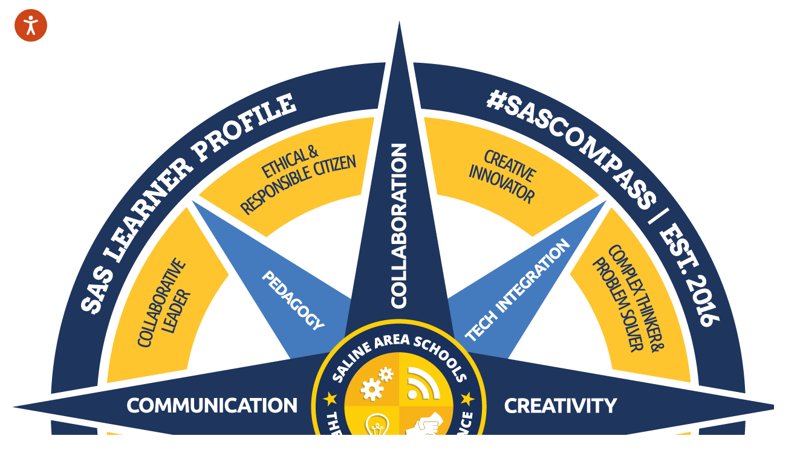

--- FILE ---
content_type: text/html; charset=utf-8
request_url: https://www.salineschools.org/departments/central-office/finance-department/fund-balance/
body_size: 12962
content:
<!DOCTYPE html>
<html lang="en-US">
<head>
            <!-- BEGIN HeadScriptBlock -->
<meta name="msvalidate.01" content="12F58ACEDB14FC1F0061DC5CC3DB79E9" /><meta name="msvalidate.01" content="2C483DF4A3BCD1CCE46D20DACD82F554" />            <!-- END HeadScriptBlock -->
<meta http-equiv="Content-Type" content="text/html; charset=UTF-8" />
            <meta http-equiv="X-UA-Compatible" content="IE=edge" />
                
    <meta name="id" content="4920" />
    
    <meta name="viewport" content="width=device-width, initial-scale=1.0" />
    
    


    <title>Fund Balance - Finance Department - Central Office - Departments - Saline Area Schools</title>
    
    
<link href="/downloads/logos_and_assets/hornet_favicon.png" rel="icon" />
    
            <link href="/Areas/Core/Styles/fb_reset_1.1.css" rel="stylesheet" />
            
            <link href="/lib/jquery-ui/1.14.1/jquery-ui.css" rel="stylesheet" />
            
            <link href="/lib/dialog-polyfill/dialog-polyfill.css" rel="stylesheet" />
            
            <link href="/lib/fontawesome-free-6.5.1-web/css/all.css" rel="stylesheet" />
            
            <link href="/lib/fontawesome-free-6.5.1-web/css/v4-shims.css" rel="stylesheet" />
            
            <link href="/Areas/Core/Styles/default.css" rel="stylesheet" />
            
            <link href="//fonts.googleapis.com/css?family=Source&#x2B;Sans&#x2B;Pro:400,600,700" rel="stylesheet" />
            
            <link href="//fonts.googleapis.com/css?family=Open&#x2B;Sans:400,700,600" rel="stylesheet" />
            
            <link href="/skins/saline2014/css/style.css" rel="stylesheet" />
            

    <script src="/lib/dialog-polyfill/dialog-polyfill.js"></script>
    <script src="/lib/luxon/3.7.2/luxon.min.js"></script>
    <script src="/Areas/Core/Scripts/element.js?ver=7.203.22.5"></script>
    <script src="/lib/jquery/jquery-3.7.1.min.js"></script>
    <script src="/lib/jquery-ui/1.14.1/jquery-ui.min.js"></script>
    <script src="/Areas/Core/Scripts/vpfocusmanager.js?ver=7.203.22.5"></script>
    <script src="/Areas/Core/Scripts/common.js?ver=7.203.22.5"></script>
    <script>
        const cmsAllowedEmailTlds = 'com, org, net, edu, gov, mil, us, academy, education, school';
    </script>
    
    <script src="/skins/saline2014/js/script.js?ver=7.203.22.5"></script>





<link href="/lib/lightbox2-2.11.4/css/lightbox.custom.css" rel="stylesheet" />
<link href="/lib/jquery-ui-multiselect/jquery.multiselect.css" rel="stylesheet" />
<script src="/lib/jquery-ui-multiselect/jquery.multiselect.js"></script>
<script src="/lib/cycle2/jquery.cycle2_2.1.6.min.js"></script>
<script src="/lib/cycle2/jquery.cycle2.scrollVert.min.js"></script>
<script src="/lib/cycle2/jquery.cycle2.tile.min.js"></script>
<script src="/lib/geometry.js"></script>
<script src="/Areas/Core/Scripts/foxoverlay.js?ver=7.203.22.5"></script>
<script src="/Areas/Core/Scripts/vpfoxtooltip.js?ver=7.203.22.5"></script>
<script src="/Areas/Core/Scripts/SlideOpener.js?ver=7.203.22.5"></script>
<script src="/Areas/Core/Scripts/vpformchecker.js?ver=7.203.22.5"></script>
<script src="/Areas/Core/Scripts/vpselectpage.js?ver=7.203.22.5"></script>
<script src="/lib/imagesloaded.pkgd.min.js"></script>
<script src="/lib/masonry.pkgd.min.js"></script>
<script src="/lib/lightbox2-2.11.4/js/lightbox.custom.js"></script>
<script src="/Areas/Core/Views/Galleries/SpotlightCards.js?ver=7.203.22.5"></script> 
<script src="/Areas/Core/Views/Galleries/PhotoGalleryCards.js?ver=7.203.22.5"></script> 
<script src="/Areas/Core/Views/BuildingInformation/BuildingList.js?ver=7.203.22.5"></script>
<script src="/Areas/Core/Views/BuildingInformation/BuildingSearch.js?ver=7.203.22.5"></script>
<script src="/Areas/Core/Views/BuildingInformation/BuildingBlock.js?ver=7.203.22.5"></script>
<script src="/Areas/Core/Views/Calendars/Mini.js?ver=7.203.22.5"></script>
<script src="/Areas/Core/Views/Calendars/Multi.js?ver=7.203.22.5"></script>
<script src="/Areas/Core/Views/Calendars/Agenda.js?ver=7.203.22.5"></script>
<script src="/Areas/Core/Views/Calendars/Upcoming.js?ver=7.203.22.5"></script>
<script src="/Areas/Core/Views/Calendars/Grid.js?ver=7.203.22.5"></script>
<script src="/Areas/Core/Views/Calendars/LunchMenu.js?ver=7.203.22.5"></script>
<script src="/Areas/Core/Views/Calendars/Subscribe.js?ver=7.203.22.5"></script>
<script src="/Areas/Core/Views/ContactForm/ContactForm.js?ver=7.203.22.5"></script>
<script src="/Areas/Core/Views/News/News.js?ver=7.203.22.5"></script>
<script src="/Areas/Core/Views/News/Subscribe.js?ver=7.203.22.5"></script>
<script src="/Areas/Core/Views/Shared/ShareLink.js?ver=7.203.22.5"></script>
<script src="/Areas/Core/Views/Staff/Staff.js?ver=7.203.22.5"></script>
<script src="/Areas/Core/Views/Shared/AjaxContentPagination.js?ver=7.203.22.5"></script>
<script src="/Areas/Core/Views/Shared/TagCategorySearchFilter.js?ver=7.203.22.5"></script>
<script src="/Areas/Core/Views/Stories/StoryList.js?ver=7.203.22.5"></script>
<script src="/Areas/Core/Views/Stories/StoryItemMenu.js?ver=7.203.22.5"></script>
<script src="/Areas/Core/Views/Stories/StorySearch.js?ver=7.203.22.5"></script>
<script src="/Areas/Core/Views/Files/FileSearch.js?ver=7.203.22.5"></script>
<script src="/Areas/Core/Views/Stories/StoryBlock.js?ver=7.203.22.5"></script>
<script src="/Areas/Core/Views/JobBoards/JobBoardSearch.js?ver=7.203.22.5"></script>
<script src="/Areas/Core/Views/JobBoards/JobBoardBlock.js?ver=7.203.22.5"></script>
<script src="/Areas/Core/Views/Search/Search.js?ver=7.203.22.5"></script>
<script src="/Areas/Core/Views/Search/SearchPagination.js?ver=7.203.22.5"></script>

<script src="/Areas/Core/Views/Badges/BudgetBadge.js?ver=7.203.22.5"></script><script src="/lib/jquery.inputmask/jquery.inputmask.min.js"></script>
    
<link href="/Areas/Core/Views/Badges/BudgetBadge.css?ver=7.203.22.5" rel="stylesheet" /><link href="/Areas/Core/Views/Badges/FloatyBadge.css?ver=7.203.22.5" rel="stylesheet" /><script src="/Areas/Core/Views/Badges/FloatyBadge.js?ver=7.203.22.5"></script>    <!-- Global site tag (gtag.js) - Google Analytics -->
    <script async src="https://www.googletagmanager.com/gtag/js?id=G-77ZKTFT3SK"></script>
    <script>
        window.dataLayer = window.dataLayer || [];
        function gtag() { dataLayer.push(arguments); }
        gtag('js', new Date());
        gtag('config', 'G-77ZKTFT3SK');
    </script>


    <link href="https://www.salineschools.org/departments/central-office/finance-department/fund-balance/" rel="canonical" />
<!-- BEGIN Open Graph Tags -->
<!-- image tags for image -->
<meta content="https://www.salineschools.org/downloads/district_files/compass_transparent.png" property="og:image" />
<meta content="https://www.salineschools.org/downloads/district_files/compass_transparent.png" property="og:image:secure_url" />
<meta content="image/png" property="og:image:type" />
<meta content="1323" property="og:image:width" />
<meta content="1347" property="og:image:height" />
<meta content="Saline Compass Logo - Home" property="og:image:alt" />
<!-- page tags for page -->
<meta content="Fund Balance" property="og:title" />
<meta content="website" property="og:type" />
<meta content="https://www.salineschools.org/departments/central-office/finance-department/fund-balance/" property="og:url" />
<meta content="Website for Saline Area Schools" property="og:description" />
<!-- END Open Graph Tags -->
<!-- BEGIN Resources -->
<!-- END Resources -->

</head>
<body class="page_inside page_interior page_body">
       
    

 
    <div id="wrapper">
        <header id="header" class="fbcms_component">
            <div id="accessibility">
    <a class="skip_link" id="skip-to-content" href="#content">skip to Content</a>
    <a class="skip_link" id="skip-to-navigation" href="#navigation">skip to Navigation</a>
</div>
            <div class="header-holder component_liner">
                <a class="logo logo_link" href="/">
                    <div class="fbcms_content fbcms_context_page fbcms_inherited fbcms_allow_expiration fbcms_image site_logo" id="content_483025">                <img src="https://salineschools-cdn.fxbrt.com/downloads/district_files/compass_transparent.png"alt="Saline Compass Logo - Home"width="1323"height="1347" />
</div>
                    <div class="fbcms_content fbcms_context_page fbcms_inherited fbcms_allow_expiration fbcms_image site_logo_text" id="content_483026">                <img src="https://salineschools-cdn.fxbrt.com/downloads/logos_and_assets/blue_yellow_logo.png"alt="Saline Area Schools - Home"width="198"height="106" />
</div>
                </a>
                
                <form role="search" id="quick_search_form" name="quick_search_form" method="post" action="/search/" class="search-form">
    <input type="hidden" value="true" name="searchpage_search_fulltext" />
    <fieldset>
        <legend>Search Form</legend>
        <label for="quick_search_string">Quick Search:</label>
        <input type="search" id="quick_search_string" name="search_string" class="search-input" placeholder="Search">
            <button type="submit" class="submit">Search</button>
    </fieldset>
</form><!-- .search-form //-->
                <div class="fbcms_content fbcms_context_page fbcms_inherited fbcms_allow_expiration fbcms_sharedcontent site_script_head2" id="content_483030"><ul class="social_media_list">

<li>
<a href="https://supportfsas.org/" target="_blank"><img alt="Foundation for Saline Area Schools" height="36px" width="202px" src="https://salineschools-cdn.fxbrt.com/downloads/logos_and_assets/fsas_logo.png"></a>  
</li> 

<li>
<a href="https://www.parchment.com/u/registration/individual" target="_blank"><img alt="order records" height="36px" width="106px" src="/skins/saline2014/img/ordertranscript.png"></a>  
</li>  
    <li>
		<a href="https://saline.revtrak.net/" class="revtrak" title="Online Payments Powered by RevTrak" target="_blank">
			<img src="/skins/saline2014/img/RevTrak.jpg" alt="Online Payments Powered by RevTrak" width="74px" height="36px">
		</a>
	</li>
</ul></div>
                
            </div>
            <div id="navigation" class="fbrslideout navigation_wrapper">
                    <nav class="fbrmainmenu main-nav menu_main" aria-label="Main Menu">
            <div class="menu_title">Main Menu</div>
        <ul class="top_level">

                <li class="top_level_item has_subitems">
<a class="top_level_link item_link" href="/about-us/">About Us</a>
<div class="drop sublist_0_drop">
    <ul class="main_sublist sublist_0">
            <li class="sublist_item">
                <a class="item_link" href="/about-us/superintendents-message/" >Superintendent&#x27;s Message</a>
            </li>
            <li class="sublist_item">
                <a class="item_link" href="/about-us/org-chart/" >District Org Chart</a>
            </li>
            <li class="sublist_item">
                <a class="item_link" href="/about-us/sas-compass/" >SAS Compass / Learner Profile</a>
            </li>
            <li class="sublist_item">
                <a class="item_link" href="/about-us/district-strategic-framework/"  target="_blank">SAS Strategic Framework</a>
            </li>
 
    </ul><!-- .main_sublist sublist_0 //-->
</div><!-- .drop sublist_0_drop //-->
                </li>
                <li class="top_level_item has_subitems">
<a class="top_level_link item_link" href="/board-of-ed/">Board of Ed</a>
<div class="drop sublist_0_drop">
    <ul class="main_sublist sublist_0">
            <li class="sublist_item">
                <a class="item_link" href="/board-of-ed/biographies/" >Biographies</a>
            </li>
            <li class="sublist_item">
                <a class="item_link" href="/board-of-ed/schedule-special-meeting-notices/" >Schedule &amp; Special Meeting Notices</a>
            </li>
            <li class="sublist_item">
                <a class="item_link" href="/board-of-ed/agendas-and-packets/" >Agendas and Packets</a>
            </li>
            <li class="sublist_item">
                <a class="item_link" href="/board-of-ed/minutes-resolutions/" >Minutes, Resolutions &amp; Reports</a>
            </li>
            <li class="sublist_item">
                <a class="item_link" href="/board-of-ed/videos-livestream-links/" >Videos &amp; LIVESTREAM Links</a>
            </li>
            <li class="sublist_item">
                <a class="item_link" href="/board-of-ed/policies-and-guidelines/"  target="_blank">Policies and Guidelines</a>
            </li>
            <li class="sublist_item">
                <a class="item_link" href="/board-of-ed/committees/" >Committees</a>
            </li>
 
    </ul><!-- .main_sublist sublist_0 //-->
</div><!-- .drop sublist_0_drop //-->
                </li>
                <li class="top_level_item">
<a class="top_level_link item_link" href="/careers/" target="_blank">Careers</a>                </li>
                <li class="top_level_item has_subitems">
<a class="top_level_link item_link" href="/district-resources/">Family Resources</a>
<div class="drop sublist_0_drop">
    <ul class="main_sublist sublist_0">
            <li class="sublist_item">
                <a class="item_link" href="/district-resources/family-resources/"  target="_blank">Family Resources</a>
            </li>
            <li class="sublist_item">
                <a class="item_link" href="/district-resources/alumni/"  target="_blank">Alumni</a>
            </li>
            <li class="sublist_item">
                <a class="item_link" href="/district-resources/calendar/" >Calendar</a>
            </li>
            <li class="sublist_item has_subitems">
                <a class="item_link" href="/district-resources/district-registration/" >District Registration</a>

<div class="drop sublist_1_drop">
    <ul class="main_sublist sublist_1">
            <li class="sublist_item">
                <a class="item_link" href="/district-resources/district-registration/young-5s-kindergarten/" >Young 5s / Kindergarten</a>
            </li>
            <li class="sublist_item">
                <a class="item_link" href="/district-resources/district-registration/grades-1-12/" >Grades 1-12</a>
            </li>
            <li class="sublist_item">
                <a class="item_link" href="/district-resources/district-registration/alternative-high-school/" >Alternative High School</a>
            </li>
            <li class="sublist_item">
                <a class="item_link" href="/district-resources/district-registration/additional-district-forms-and-information/" >Additional District Forms and Information</a>
            </li>
            <li class="sublist_item">
                <a class="item_link" href="/district-resources/district-registration/building-tours/" >Building Tours</a>
            </li>
            <li class="sublist_item">
                <a class="item_link" href="/district-resources/district-registration/school-of-choice/"  target="_blank">School of Choice</a>
            </li>
            <li class="sublist_item">
                <a class="item_link" href="/district-resources/district-registration/dei-resources/" >DEI Resources</a>
            </li>
            <li class="sublist_item">
                <a class="item_link" href="/district-resources/district-registration/families-experiencing-homelessness/" >Families Experiencing Homelessness</a>
            </li>
 
    </ul><!-- .main_sublist sublist_1 //-->
</div><!-- .drop sublist_1_drop //-->
            </li>
            <li class="sublist_item has_subitems">
                <a class="item_link" href="/district-resources/district-health-services/" >Health Services</a>

<div class="drop sublist_1_drop">
    <ul class="main_sublist sublist_1">
            <li class="sublist_item">
                <a class="item_link" href="/district-resources/district-health-services/allergies--asthma/" >Allergies &amp; Asthma</a>
            </li>
            <li class="sublist_item">
                <a class="item_link" href="/district-resources/district-health-services/communicable-diseases/" >Communicable Diseases</a>
            </li>
            <li class="sublist_item">
                <a class="item_link" href="/district-resources/district-health-services/hearing--vision-screening/" >Health Screenings</a>
            </li>
            <li class="sublist_item">
                <a class="item_link" href="/district-resources/district-health-services/infestations/" >Infestations</a>
            </li>
            <li class="sublist_item">
                <a class="item_link" href="/district-resources/district-health-services/injury/" >Injury</a>
            </li>
            <li class="sublist_item">
                <a class="item_link" href="/district-resources/district-health-services/immunizations/" >Immunizations</a>
            </li>
            <li class="sublist_item">
                <a class="item_link" href="/district-resources/district-health-services/medication-policy/" >Medication Policy</a>
            </li>
            <li class="sublist_item">
                <a class="item_link" href="/district-resources/district-health-services/student-illness--absence/" >Student Illness &amp; Absence</a>
            </li>
            <li class="sublist_item">
                <a class="item_link" href="/district-resources/district-health-services/forms/" >Forms &amp; Other Info</a>
            </li>
 
    </ul><!-- .main_sublist sublist_1 //-->
</div><!-- .drop sublist_1_drop //-->
            </li>
            <li class="sublist_item">
                <a class="item_link" href="/district-resources/lets-talk/" >Let&#x27;s Talk</a>
            </li>
            <li class="sublist_item">
                <a class="item_link" href="/district-resources/mental-health-resources/" >Mental Health Resources</a>
            </li>
            <li class="sublist_item">
                <a class="item_link" href="/district-resources/parentsquare/" >ParentSquare</a>
            </li>
            <li class="sublist_item">
                <a class="item_link" href="/district-resources/safety-and-security/" >Safety and Security</a>
            </li>
            <li class="sublist_item">
                <a class="item_link" href="/district-resources/title-ix/" >Title IX</a>
            </li>
 
    </ul><!-- .main_sublist sublist_0 //-->
</div><!-- .drop sublist_0_drop //-->
                </li>
                <li class="top_level_item active has_subitems">
<a class="top_level_link item_link" href="/departments/">Departments</a>
<div class="drop sublist_0_drop">
    <ul class="main_sublist sublist_0">
            <li class="sublist_item active has_subitems">
                <a class="item_link" href="/departments/central-office/" >Central Office</a>

<div class="drop sublist_1_drop">
    <ul class="main_sublist sublist_1">
            <li class="sublist_item">
                <a class="item_link" href="/departments/central-office/community-relations/" >Community Relations</a>
            </li>
            <li class="sublist_item active">
                <a class="item_link" href="/departments/central-office/finance-department/" >Finance Department</a>
            </li>
            <li class="sublist_item">
                <a class="item_link" href="/departments/central-office/human-resources/" >Human Resources</a>
            </li>
            <li class="sublist_item">
                <a class="item_link" href="/departments/central-office/technology/" >Technology</a>
            </li>
            <li class="sublist_item">
                <a class="item_link" href="/departments/central-office/superintendent/" >Superintendent</a>
            </li>
 
    </ul><!-- .main_sublist sublist_1 //-->
</div><!-- .drop sublist_1_drop //-->
            </li>
            <li class="sublist_item has_subitems">
                <a class="item_link" href="/departments/operations-center/" >Operations Center</a>

<div class="drop sublist_1_drop">
    <ul class="main_sublist sublist_1">
            <li class="sublist_item">
                <a class="item_link" href="/departments/operations-center/buildings-and-grounds/" >Buildings and Grounds</a>
            </li>
            <li class="sublist_item">
                <a class="item_link" href="/departments/operations-center/food-service/" >Food Services</a>
            </li>
            <li class="sublist_item">
                <a class="item_link" href="/departments/operations-center/safety-and-security/" >Safety and Security</a>
            </li>
            <li class="sublist_item">
                <a class="item_link" href="/departments/operations-center/transportation/" >Transportation</a>
            </li>
            <li class="sublist_item">
                <a class="item_link" href="/departments/operations-center/bond-progress/"  target="_blank">Bond Progress</a>
            </li>
 
    </ul><!-- .main_sublist sublist_1 //-->
</div><!-- .drop sublist_1_drop //-->
            </li>
            <li class="sublist_item has_subitems">
                <a class="item_link" href="/departments/teaching-and-learning/" >Teaching and Learning</a>

<div class="drop sublist_1_drop">
    <ul class="main_sublist sublist_1">
            <li class="sublist_item">
                <a class="item_link" href="/departments/teaching-and-learning/curriculum-instruction/" >Curriculum / Instruction</a>
            </li>
            <li class="sublist_item">
                <a class="item_link" href="/departments/teaching-and-learning/special-education/" >Special Education</a>
            </li>
            <li class="sublist_item">
                <a class="item_link" href="/departments/teaching-and-learning/dei/" >Diversity, Equity and Inclusion</a>
            </li>
            <li class="sublist_item">
                <a class="item_link" href="/departments/teaching-and-learning/social-emotional-learning/" >Social Emotional Learning</a>
            </li>
 
    </ul><!-- .main_sublist sublist_1 //-->
</div><!-- .drop sublist_1_drop //-->
            </li>
 
    </ul><!-- .main_sublist sublist_0 //-->
</div><!-- .drop sublist_0_drop //-->
                </li>
                <li class="top_level_item has_subitems">
<a class="top_level_link item_link" href="/extracurriculars/">Extracurriculars</a>
<div class="drop sublist_0_drop">
    <ul class="main_sublist sublist_0">
            <li class="sublist_item has_subitems">
                <a class="item_link" href="/extracurriculars/saline-community-education/" >Community Education</a>

<div class="drop sublist_1_drop">
    <ul class="main_sublist sublist_1">
            <li class="sublist_item">
                <a class="item_link" href="/extracurriculars/saline-community-education/cares/" >CARES</a>
            </li>
            <li class="sublist_item">
                <a class="item_link" href="/extracurriculars/saline-community-education/child-care/" >Child Care</a>
            </li>
            <li class="sublist_item">
                <a class="item_link" href="/extracurriculars/saline-community-education/saline-community-garden/" >Community Garden</a>
            </li>
            <li class="sublist_item">
                <a class="item_link" href="/extracurriculars/saline-community-education/community-links/" >Community Links</a>
            </li>
            <li class="sublist_item">
                <a class="item_link" href="/extracurriculars/saline-community-education/pooh-corner/" >Early Childhood Services - Pooh Corner</a>
            </li>
            <li class="sublist_item">
                <a class="item_link" href="/extracurriculars/saline-community-education/information/" >Extra Curricular Handbook and Forms</a>
            </li>
            <li class="sublist_item">
                <a class="item_link" href="/extracurriculars/saline-community-education/facilities/" >Facilities</a>
            </li>
            <li class="sublist_item">
                <a class="item_link" href="/extracurriculars/saline-community-education/liberty-club/" >Liberty Club</a>
            </li>
            <li class="sublist_item">
                <a class="item_link" href="/extracurriculars/saline-community-education/program-information/" >Recreation &amp; Enrichment</a>
            </li>
            <li class="sublist_item">
                <a class="item_link" href="/extracurriculars/saline-community-education/safety-town/" >Safety Town</a>
            </li>
            <li class="sublist_item">
                <a class="item_link" href="/extracurriculars/saline-community-education/cultural-arts/" >Youth Music &amp; Theater</a>
            </li>
            <li class="sublist_item">
                <a class="item_link" href="/extracurriculars/saline-community-education/aquatics/" >Youth Swim &amp; Dive</a>
            </li>
 
    </ul><!-- .main_sublist sublist_1 //-->
</div><!-- .drop sublist_1_drop //-->
            </li>
            <li class="sublist_item has_subitems">
                <a class="item_link" href="/extracurriculars/athletics/"  target="_blank">Athletics</a>

<div class="drop sublist_1_drop">
    <ul class="main_sublist sublist_1">
            <li class="sublist_item">
                <a class="item_link" href="/extracurriculars/athletics/youth_athletics/"  target="_blank">Athletics - Youth</a>
            </li>
 
    </ul><!-- .main_sublist sublist_1 //-->
</div><!-- .drop sublist_1_drop //-->
            </li>
            <li class="sublist_item">
                <a class="item_link" href="/extracurriculars/clubs--activities/" >Clubs / Activities</a>
            </li>
            <li class="sublist_item">
                <a class="item_link" href="/extracurriculars/extracurriculars-handbook/" >Extracurriculars Handbook</a>
            </li>
 
    </ul><!-- .main_sublist sublist_0 //-->
</div><!-- .drop sublist_0_drop //-->
                </li>
                <li class="top_level_item has_subitems">
<a class="top_level_link item_link" href="/schools/">Schools</a>
<div class="drop sublist_0_drop">
    <ul class="main_sublist sublist_0">
            <li class="sublist_item has_subitems">
                <a class="item_link" href="/schools/elementary-y5-3/" >Elementary (Y5-3)</a>

<div class="drop sublist_1_drop">
    <ul class="main_sublist sublist_1">
            <li class="sublist_item">
                <a class="item_link" href="/schools/elementary-y5-3/harvest-elementary-school/" >Harvest Elementary School</a>
            </li>
            <li class="sublist_item">
                <a class="item_link" href="/schools/elementary-y5-3/pleasant-ridge-elementary-school/" >Pleasant Ridge Elementary School</a>
            </li>
            <li class="sublist_item">
                <a class="item_link" href="/schools/elementary-y5-3/woodland-meadows-elementary-school/" >Woodland Meadows Elementary School</a>
            </li>
 
    </ul><!-- .main_sublist sublist_1 //-->
</div><!-- .drop sublist_1_drop //-->
            </li>
            <li class="sublist_item has_subitems">
                <a class="item_link" href="/schools/intermediate-4-5/" >Intermediate (4-5)</a>

<div class="drop sublist_1_drop">
    <ul class="main_sublist sublist_1">
            <li class="sublist_item">
                <a class="item_link" href="/schools/intermediate-4-5/heritage-school/" >Heritage School</a>
            </li>
 
    </ul><!-- .main_sublist sublist_1 //-->
</div><!-- .drop sublist_1_drop //-->
            </li>
            <li class="sublist_item has_subitems">
                <a class="item_link" href="/schools/middle-school-6-8/" >Middle School (6-8)</a>

<div class="drop sublist_1_drop">
    <ul class="main_sublist sublist_1">
            <li class="sublist_item">
                <a class="item_link" href="/schools/middle-school-6-8/saline-middle-school/" >Saline Middle School</a>
            </li>
 
    </ul><!-- .main_sublist sublist_1 //-->
</div><!-- .drop sublist_1_drop //-->
            </li>
            <li class="sublist_item has_subitems">
                <a class="item_link" href="/schools/high-school-9-12/" >High School (9-12)</a>

<div class="drop sublist_1_drop">
    <ul class="main_sublist sublist_1">
            <li class="sublist_item">
                <a class="item_link" href="/schools/high-school-9-12/saline-high-school/" >Saline High School</a>
            </li>
            <li class="sublist_item">
                <a class="item_link" href="/schools/high-school-9-12/saline-alternative-high-school/" >Saline Alternative High School</a>
            </li>
            <li class="sublist_item">
                <a class="item_link" href="/schools/high-school-9-12/swwc/" >SWWC</a>
            </li>
 
    </ul><!-- .main_sublist sublist_1 //-->
</div><!-- .drop sublist_1_drop //-->
            </li>
            <li class="sublist_item has_subitems">
                <a class="item_link" href="/schools/special-programming/" >Special Programming</a>

<div class="drop sublist_1_drop">
    <ul class="main_sublist sublist_1">
            <li class="sublist_item">
                <a class="item_link" href="/schools/special-programming/early-childhood-programs/" >Early Childhood Programs</a>
            </li>
            <li class="sublist_item">
                <a class="item_link" href="/schools/special-programming/young-adult-program/" >Young Adult Program</a>
            </li>
 
    </ul><!-- .main_sublist sublist_1 //-->
</div><!-- .drop sublist_1_drop //-->
            </li>
 
    </ul><!-- .main_sublist sublist_0 //-->
</div><!-- .drop sublist_0_drop //-->
                </li>
 

        </ul><!-- .top_level -->
    </nav>

                <div class="menu_title menusection_title">More Links</div>
                    <nav class="simple-nav list-nav menu_quicklinks" aria-label="Quicklinks">
            <a href="#" class="menu_title">Quicklinks</a>
        <ul class="simplemenu_container">
                <li class="">
                        <a href="/district-resources/district-registration/">District Registration</a>
                </li>
                <li class="">
                        <a href="/district-resources/staff-directory/">Staff Directory</a>
                </li>
                <li class="">
                        <a href="/search/quick-links/contact-us/">Contact Us</a>
                </li>
 
        </ul>
    </nav>
    <!-- .menu_quicklinks //-->

                    <nav class="simple-nav list-nav menu_head" aria-label="Header Menu">
        <ul class="simplemenu_container">
                <li class="">
                        <a href="/">District Home</a>
                </li>
                <li class="">
                        <a href="/departments/central-office/community-relations/bond-updates/">Bond Updates</a>
                </li>
                <li class="">
                        <a href="/header-menu/community-education/">Community Education</a>
                </li>
                <li class="">
                        <a href="/header-menu/athletics/" target="_blank">Athletics</a>
                </li>
 
        </ul>
    </nav>
    <!-- .menu_head //-->

                
            </div>
        </header>
        <main id="content" class="fbcms_main">
            
            <div class="page_background"></div>

            <div class="main-content wrapper_top">
                <div class="wrapper_bottom">
                    <div class="wrapper_center">


                        <div class="content">

    <div class="home-photo-holder inner">
        
    </div>

                            <div class="main-content-wrapper">

    <div class="inside_center_nav">
        
            <nav class="simple-nav breadcrumb-nav menu_breadcrumb" aria-label="Breadcrumb Menu">
        <ul class="simplemenu_container">
                <li class="">
                        <a href="/">District Home</a>
                </li>
                <li class="">
                        <a href="/departments/">Departments</a>
                </li>
                <li class="">
                        <a href="/departments/central-office/">Central Office</a>
                </li>
                <li class="">
                        <a href="/departments/central-office/finance-department/">Finance Department</a>
                </li>
                <li class="current_item">
Fund Balance                </li>
 
        </ul>
    </nav>
    <!-- .menu_breadcrumb //-->

    </div><!-- .inside_center_nav //-->
    <div class="fbcms_content fbcms_context_page fbcms_allow_expiration fbcms_richtext inside_center" id="content_483018">    <div class="fbcms_richtext_content">
        <h1>community update | understanding the fund balance</h1>

<p>&nbsp;</p>
    </div>
</div><div class="fbcms_content fbcms_context_page fbcms_allow_expiration fbcms_richtext inside_center" id="content_483019">    <div class="fbcms_richtext_content">
        <p><img alt="" src="https://salineschools-cdn.fxbrt.com/downloads/finance_did_you_know/screen_shot_2020-01-22_at_1.52.36_pm.png" style="height:576px; width:750px" /></p>
    </div>
</div><div class="fbcms_content fbcms_context_page fbcms_allow_expiration fbcms_plaintext inside_center" id="content_483032"><iframe title="Fund Balance : Saline and the State of Michigan" width="100%" height="545" seamless frameborder="0" scrolling="yes" src="https://docs.google.com/spreadsheets/d/e/2PACX-1vS0k05dLp_boiCpOX4gkv0jlDDVso2PaRhuf3TYje0ORvc60c1C23NMADQDkj1-GBQVOa2idkA9_rIT/pubchart?oid=2120492764&amp;format=interactive"></iframe></div><div class="fbcms_content fbcms_context_page fbcms_allow_expiration fbcms_plaintext inside_center" id="content_483033"><iframe title="2018-19 Foundation & Fund Balance - Peer Districts" width="100%" height="475" seamless frameborder="0" scrolling="yes" src="https://docs.google.com/spreadsheets/d/e/2PACX-1vS0k05dLp_boiCpOX4gkv0jlDDVso2PaRhuf3TYje0ORvc60c1C23NMADQDkj1-GBQVOa2idkA9_rIT/pubchart?oid=2088378677&amp;format=interactive"></iframe></div><div class="fbcms_content fbcms_context_page fbcms_allow_expiration fbcms_richtext inside_center" id="content_483020">    <div class="fbcms_richtext_content">
        <h3>For more information, contact Assistant Superintendent Miranda Owsley at owsleym@salineschools.org&nbsp;</h3>

<p>&nbsp;</p>
    </div>
</div>

                            </div>

                        </div>

    <section id="sidebar">
        <nav class="side-nav  menu_side" aria-label="Side Menu">

    <ul class="side_list sidelist_0">
        <li class="sub-links active">
            <a href="/departments/central-office/finance-department/">Finance Department</a>
<ul class="side_list side_sublist sidelist_1">
        <li class="">
            <a href="/departments/central-office/finance-department/budget-and-salary/">Budget and Salary Transparency</a>
        </li>
 

</ul>
<!-- .side_list side_sublist sidelist_1 //-->
        </li>
 

</ul>
<!-- .side_list sidelist_0 //-->

    
</nav>

        <div class="side-content">
            <div class="fbcms_content fbcms_context_page fbcms_allow_expiration fbcms_richtext inside_right" id="content_483021">    <div class="fbcms_richtext_content">
        <h2><strong>What is a Fund Balance?&nbsp;</strong></h2>

<p>Some may know the textbook answer of what a fund balance as: Fund Balance = Assets (what a district owns or is owed) &ndash; Liabilities (what a district owes).&nbsp; For schools, that is calculated once a year at June 30th due to the modified accrual accounting structure that schools must use.&nbsp; But an easier way to think about it is the change that happens to the fund balance from year to year.&nbsp; You take the starting balance (end of the prior year), add revenues and subtract expenses.&nbsp; Thus, if you spent more than you take in, fund balance decreases.&nbsp; Conversely, if your revenues are larger than your expenses, your fund balance increases.&nbsp;</p>

<p><strong>Amount or %</strong> - Fund balance is often expressed as an amount of money. It is also commonly shown as a percent.&nbsp; Some common ways it is expressed is as a percentage of revenues, restricted revenues or expenses.&nbsp; For example, Saline&rsquo;s Fund Balance on 6/30/19 was approximately $2.8 million.&nbsp; This divided by revenue equals 4.61%, restrictive revenue equals 5.74% and expenditures equal&nbsp;4.63%.</p>

<p><strong>General Fund</strong> &ndash; The Saline Finance Department handles 11 funds, each of these have their own fund balance, however, it is the General Fund that is commonly referred to.&nbsp; Therefore, the Bond Fund, Debt Fund, Sinking Fund, Community Education, etc. are not factored into that calculation.&nbsp;&nbsp;</p>

<p><a href="https://salineschools-cdn.fxbrt.com/downloads/finance_did_you_know/saline_finance_flowchart_-_finance_fund_org_chart-condensed.JPG" target="_blank">SAS Finance Organizational Chart</a>&nbsp;&nbsp;</p>
    </div>
</div><div class="fbcms_content fbcms_context_page fbcms_allow_expiration fbcms_richtext inside_right" id="content_483022">    <div class="fbcms_richtext_content">
        <h2><strong>Why is the Fund Balance a function of fiscal health?</strong></h2>

<p><strong>&ldquo;Bridge the Gaps&rdquo;</strong> - These allocated funds cover a school district&rsquo;s operation from one period to the next for anticipated times when revenues are not available.&nbsp; For example, the State sends school funding each month (just under $4 million each month), except in the month of September.&nbsp; However, our expenses do not wait.&nbsp; Saline, similar to many schools throughout the State, have to borrow funds to meet their expenditures during this gap in payment.&nbsp;&nbsp;</p>

<p><strong>Department of Treasury</strong> - Fund balance is one of the four key financial indicators, along with enrollment, revenues and expenditures that the Michigan Department of Treasury uses in determining if a school district is identified as having potential fiscal stress and placed on their watch list.&nbsp; The Treasury Department mark is a General Fund balance of less than 5% of unrestricted revenue.&nbsp;</p>

<p><strong>Position in Borrowing</strong> - The presence of a reasonable fund balance along with a stable trend in the level of the fund balance is viewed favorably by the bond rating agencies.&nbsp; This benefits local taxpayers with lower interest costs on bonds that are issued.&nbsp; Basically, we have to pay less if our fund balance is higher and with the large size of bond funding, this can be a significant amount of money.</p>
    </div>
</div><div class="fbcms_content fbcms_context_page fbcms_allow_expiration fbcms_richtext inside_right" id="content_483023">    <div class="fbcms_richtext_content">
        <h2><strong>Tell me more about the SAS Fund Balance current status.</strong></h2>

<p><span>Saline&rsquo;s Fund Balance as of 6/30/19 was approximately $2.8 million.&nbsp; This divided by revenues equals 4.61% and restrictive revenue equals 5.74%.</span><br />
<br />
<strong>What should it be? &nbsp;</strong>&ndash; Though there is no one size fits all answer to what a school&rsquo;s fund balance should be, below are some interesting facts and more data can be found on the interactive charts to the left.</p>

<p><span>Statewide average is 13.9% (2018-19)</span><br />
<span></span><span></span><span>MSBO (Michigan School Business Officials) recommends 15-20%</span><br />
<span>Michigan Treasury&rsquo;s starts fiscal monitoring at 5% of restricted revenue</span><br />
<span>Other peer district data found on charts to the left (similar to Saline in some measure: location, size, academics, community, etc.)</span></p>

<p><span></span></p>

<p><span><strong>Funding Flows to Instruction </strong>&ndash; There are very few decisions that are made that do not involve finances as a factor.&nbsp; The lower our fund balance is the more importance that funding takes rather than allowing student success to be the driving factor. </span><span>In comparison to the other districts in Washtenaw County, Saline continues to direct more funds into instruction (per MiSchoolData 18-19 GF Budget Transparency: Saline 63.6%, Lincoln 63.3%, Ann Arbor 61.7%, Manchester 61.1%, Dexter 60.5%, Chelsea 60.2%, Milan 53.9%, Ypsilanti 52.5%, Whitmore Lake 50.8%).</span></p>

<p><span><span></span></span></p>

<p><span>Michigan Department of Education (MDE) also releases a <a href="https://www.michigan.gov/mde/0,4615,7-140-6605-21514--,00.html" target="_blank">Bulletin 1014</a> each year that ranks all schools by selected financial data that helps districts compare their expenditures with districts throughout the state.<span></span></span></p>

<p><span><span></span></span></p>

<p><a href="https://salineschools-cdn.fxbrt.com/downloads/finance_did_you_know/2018-19_expenses_by_function.JPG" target="_blank"><span>Saline Expenditures in 2018-2019 by Function</span></a></p>
    </div>
</div><div class="fbcms_content fbcms_context_page fbcms_allow_expiration fbcms_richtext inside_right" id="content_483024">    <div class="fbcms_richtext_content">
        <h2><strong>Why is it important to have a fund balance (or some may refer to as a &quot;rainy day fund?&quot;)&nbsp; In other words, why don&#39;t we spend the money?&nbsp;</strong></h2>

<p><strong>Perpetuate the Problem </strong>- This ties into the last answer, in the fact that we currently borrow/loan funds to help &ldquo;bridge the gaps.&rdquo;&nbsp; This borrowing is not interest-free.&nbsp; Thus, the lower your fund balance is, the more you need to borrow/loan.&nbsp; The more you borrow, the more you will pay in interest.&nbsp; This increases your expenditures without increasing revenues, in turn, lowers your fund balance.&nbsp; So one can see how this is a negative cycle that is important to break.&nbsp;&nbsp;</p>

<p><strong>&ldquo;Seems like Enough&rdquo;</strong> - Though you may view Saline&rsquo;s fund balance of approximately $2.8 million as &ldquo;enough&rdquo;, this is very relative to an organization.&nbsp; For Saline Schools, $2.8 million is only between 2-3 week&rsquo;s worth of expenses.&nbsp;&nbsp;</p>

<p><strong>Less Control </strong>- Being at the mercy of the State for approximately 70% of our revenue, it does not give us a lot of control. The 2019-2020 school year is a prime example of this as we started our fiscal year in July and it was not until late September before the state finalized most of our revenues.&nbsp; We already were well underway into our school year.&nbsp; A larger financial cushion allows the district to avoid drastic changes in educational programs and/or employee layoffs during the year and absorb cuts in State funding.&nbsp; It also grants more time to make tough decisions if they arise to balance our expenditures.&nbsp; On the expense side, our retirement system has changed frequently throughout the past years and is a very large expense that the school is legally obligated to pay just like taxes (approximately 27.5% on every payroll dollar we spend).</p>

<p><span></span></p>
    </div>
</div>
        </div>
    </section>

                    </div>
                </div>

    <div class="fbcms_content fbcms_context_page fbcms_inherited fbcms_allow_expiration fbcms_spotlights quick_menu" id="content_483034">        <div class="fbcms_contentheader blockpos_left">
            
        </div><!-- END .fbcms_contentheader //-->
        <div class="fbcms_contentbody">

<div class="fbcms_spotlights_list spotlights_horizontal horz_layout_6" data-cycle-auto-height="calc" data-cycle-delay="-2000" data-cycle-fx="fade" data-cycle-pause-on-hover="true" data-cycle-paused="true" data-cycle-slides=".fbcms_spotlight_slide" data-cycle-timeout="6000"><div class="fbcms_spotlight_slide"><div class="fbcms_spotlight_slide_liner">                                <div class="fbcms_spotlight odd stacked">
<a class="fbcms_spotlight_liner" href="/district-resources/lets-talk/" target="_blank"><div class="fbcms_spotlight_image none"><img alt="Contact Saline Area Schools" src="https://salineschools-cdn.fxbrt.com/downloads/_spotlights_/contactus-24x24.png" /></div>                                        <div class="fbcms_spotlight_text">

                                                    <span class="data-driven-title desc_short">Contact Us</span>
                                                
                                                    <span class="more_link">More...</span>
                                                                                        </div>
</a>                            </div>
                                <div class="fbcms_spotlight even stacked">
<a class="fbcms_spotlight_liner" href="/district-resources/district-registration/"><div class="fbcms_spotlight_image none"><img alt="Student Registration" src="https://salineschools-cdn.fxbrt.com/downloads/_spotlights_/registration24x24.png" /></div>                                        <div class="fbcms_spotlight_text">

                                                    <span class="data-driven-title desc_short">Registration</span>
                                                
                                                    <span class="more_link">More...</span>
                                                                                        </div>
</a>                            </div>
                                <div class="fbcms_spotlight odd stacked">
<a class="fbcms_spotlight_liner" href="/departments/operations-center/food-service/"><div class="fbcms_spotlight_image none"><img alt="Food Service" src="https://salineschools-cdn.fxbrt.com/downloads/_spotlights_/foodservice24x24_1.png" /></div>                                        <div class="fbcms_spotlight_text">

                                                    <span class="data-driven-title desc_short">Food Service</span>
                                                
                                                    <span class="more_link">More...</span>
                                                                                        </div>
</a>                            </div>
                                <div class="fbcms_spotlight even stacked">
<a class="fbcms_spotlight_liner" href="/district-resources/powerschool/" target="_blank"><div class="fbcms_spotlight_image none"><img alt="Power School" src="https://salineschools-cdn.fxbrt.com/downloads/_spotlights_/powerschoollogo_1.png" /></div>                                        <div class="fbcms_spotlight_text">

                                                    <span class="data-driven-title desc_short">PowerSchool</span>
                                                
                                                    <span class="more_link">More...</span>
                                                                                        </div>
</a>                            </div>
                                <div class="fbcms_spotlight odd stacked">
<a class="fbcms_spotlight_liner" href="https://saline.revtrak.net/" target="_blank"><div class="fbcms_spotlight_image none"><img alt="RevTrak" src="https://salineschools-cdn.fxbrt.com/downloads/_spotlights_/revtraklogo-alldarkblue.png" /></div>                                        <div class="fbcms_spotlight_text">

                                                    <span class="data-driven-title desc_short">RevTrak</span>
                                                
                                                    <span class="more_link">More...</span>
                                                                                        </div>
</a>                            </div>
                                <div class="fbcms_spotlight even stacked">
<a class="fbcms_spotlight_liner" href="/for-staff/"><div class="fbcms_spotlight_image none"><img alt="" src="https://salineschools-cdn.fxbrt.com/downloads/_spotlights_/forstaff24x24.png" /></div>                                        <div class="fbcms_spotlight_text">

                                                    <span class="data-driven-title desc_short">For Staff</span>
                                                
                                                    <span class="more_link">Staff Resources</span>
                                                                                        </div>
</a>                            </div>
</div></div></div>            
        </div><!-- END .fbcms_contentbody //-->
        <div class="fbcms_contentfooter blockpos_left">
            
        </div><!-- END .fbcms_contentfooter //-->

</div>

            </div>
        </main>
        <footer id="footer">
            <div class="footer-holder">
                <div class="fbcms_content fbcms_context_page fbcms_inherited fbcms_allow_expiration fbcms_building_info building_info" id="content_483031">
            <span class="building_name">Finance Department<img alt="" class="divider" src="/Areas/Core/Images/spacer.gif" /></span>
                            <span class="building_address">
7265 North Ann Arbor Street<img alt="" class="divider" src="/Areas/Core/Images/spacer.gif" />                </span>
<span class="building_citystatezip"><span class="building_city">Saline<span class="punct">,</span></span> <span class="building_state">MI</span> <span class="building_zip">48176</span><img alt="" class="divider" src="/Areas/Core/Images/spacer.gif" /></span>            <span class="building_fax">
<span class="label">Fax:</span>            <a class="fb_tellink fb_faxlink" href="tel:7344014097"  aria-label="Fax number for Finance Department: (734) 401-4097">(734) 401-4097</a>
<img alt="" class="divider" src="/Areas/Core/Images/spacer.gif" />            </span>
</div>
                <div class="copyright">
                    <span>Copyright &copy; 2026</span>
                    <span>Powered by <a href="https://www.foxbright.com" target="_blank" rel="nofollow external noopener">Foxbright</a></span>
                </div>
                <div class="fbcms_content fbcms_context_page fbcms_inherited fbcms_allow_expiration fbcms_sharedcontent site_script_footer" id="content_483029"><script type="text/javascript" src="//www.browsealoud.com/plus/scripts/ba.js"></script></div>
                <div class="fbcms_translate">
    <div id="google_translate_element"></div>
    <script type="text/javascript">
        function googleTranslateElementInit()
        {
            new google.translate.TranslateElement(
                {
                    pageLanguage: 'en',
					layout: google.translate.TranslateElement.InlineLayout

                        ,gaTrack: true
						,gaId: 'G-77ZKTFT3SK'
                                        }, 'google_translate_element');

        $('body')
            .css('min-height', '')
            .css('position', '')
            .css('top', '');
        }
    </script>
    <script type="text/javascript" src="//translate.google.com/translate_a/element.js?cb=googleTranslateElementInit"></script>
 </div><!-- .fbcms_translate //-->
                
    <a class="link_pdfviewer" href="https://get.adobe.com/reader/" target="_blank" rel="external noopener">Download the latest PDF Viewer</a>

            </div>
        <a class="skip_link" id="skip-to-top" href="#accessibility">Back to top</a>
        </footer>
    </div>


    

    
    

        <!-- BEGIN BodyBottomScriptBlock -->
<script type="text/javascript">
(function(w,d,s,r,k,h,m){
	if(w.performance && w.performance.timing && w.performance.navigation && !w.s247r) {
		w[r] = w[r] || function(){(w[r].q = w[r].q || []).push(arguments)};
		h=d.createElement('script');h.async=true;h.setAttribute('src',s+k);
		d.getElementsByTagName('head')[0].appendChild(h);
		(m = window.onerror),(window.onerror = function (b, c, d, f, g) {
		m && m(b, c, d, f, g),g || (g = new Error(b)),(w[r].q = w[r].q || []).push(["captureException",g]);})
	}
})(window,document,'//static.site24x7rum.com/beacon/site24x7rum-min.js?appKey=','s247r','8fe4a3ba330ba850bec6448c6e58eae6');
</script>        <!-- END BodyBottomScriptBlock -->
</body>
</html>


--- FILE ---
content_type: text/html; charset=utf-8
request_url: https://docs.google.com/spreadsheets/d/e/2PACX-1vS0k05dLp_boiCpOX4gkv0jlDDVso2PaRhuf3TYje0ORvc60c1C23NMADQDkj1-GBQVOa2idkA9_rIT/pubchart?oid=2120492764&format=interactive
body_size: 5898
content:
<html><head><meta name="referrer" content="strict-origin-when-cross-origin"><link href='/static/spreadsheets2/client/css/3398955515-v3-ritz_chart_css_ltr.css' type='text/css' rel='stylesheet' nonce="Zc7ctg8dvd_bOmA1ouemsw"></head><body style="padding:0;margin:0"><div id="embed_chart" style='width:681;height:495;overflow:hidden;'></div><script nonce="O_DL9MzLjjyyzEqQJpmxQQ">var ritzspreadsheetconstants = {"localeName":"en_US","timeZoneConstants":{"GMT":{"names_ext":{"STD_GENERIC_LOCATION":"GMT+00:00","STD_LONG_NAME_GMT":"GMT+00:00"},"std_offset":0,"names":["GMT","Greenwich Mean Time"],"id":"GMT","transitions":[]},"America/Los_Angeles":{"names_ext":{"DST_GENERIC_LOCATION":"Los Angeles Time","DST_LONG_NAME_GMT":"GMT-07:00","STD_GENERIC_LOCATION":"Los Angeles Time","STD_LONG_NAME_GMT":"GMT-08:00"},"std_offset":-480,"names":["PST","Pacific Standard Time","PDT","Pacific Daylight Time"],"id":"America/Los_Angeles","transitions":[2770,60,7137,0,11506,60,16041,0,20410,60,24777,0,29146,60,33513,0,35194,60,42249,0,45106,60,50985,0,55354,60,59889,0,64090,60,68625,0,72994,60,77361,0,81730,60,86097,0,90466,60,94833,0,99202,60,103569,0,107938,60,112473,0,116674,60,121209,0,125578,60,129945,0,134314,60,138681,0,143050,60,147417,0,151282,60,156153,0,160018,60,165057,0,168754,60,173793,0,177490,60,182529,0,186394,60,191265,0,195130,60,200001,0,203866,60,208905,0,212602,60,217641,0,221338,60,226377,0,230242,60,235113,0,238978,60,243849,0,247714,60,252585,0,256450,60,261489,0,265186,60,270225,0,273922,60,278961,0,282826,60,287697,0,291562,60,296433,0,300298,60,305337,0,309034,60,314073,0,317770,60,322809,0,326002,60,331713,0,334738,60,340449,0,343474,60,349185,0,352378,60,358089,0,361114,60,366825,0,369850,60,375561,0,378586,60,384297,0,387322,60,393033,0,396058,60,401769,0,404962,60,410673,0,413698,60,419409,0,422434,60,428145,0,431170,60,436881,0,439906,60,445617,0,448810,60,454521,0,457546,60,463257,0,466282,60,471993,0,475018,60,480729,0,483754,60,489465,0,492490,60,498201,0,501394,60,507105,0,510130,60,515841,0,518866,60,524577,0,527602,60,533313,0,536338,60,542049,0,545242,60,550953,0,553978,60,559689,0,562714,60,568425,0,571450,60,577161,0,580186,60,585897,0,588922,60,594633,0]}},"numberFormatSymbols":{"DECIMAL_SEP":".","PERMILL":"‰","MINUS_SIGN":"-","PERCENT_PATTERN":"#,##0%","INFINITY":"∞","DEF_CURRENCY_CODE":"USD","PLUS_SIGN":"+","CURRENCY_PATTERN":"¤#,##0.00","DECIMAL_PATTERN":"#,##0.###","SCIENTIFIC_PATTERN":"#E0","PERCENT":"%","EXP_SYMBOL":"E","GROUP_SEP":",","NAN":"NaN","ZERO_DIGIT":"0"},"allowTerminalDateSeparator":true,"amPmEnglishAccepted":false,"currencyPrefix":true,"currencyTag":"\"$\"","datePostsAreSuffix":true,"dateTimeWithoutYearPattern":"M/d H:mm","dateWithoutYearPattern":"M/d","dayPost":"","decimalSeparator":".","defaultDatePattern":"M/d/yyyy","defaultDateTimePattern":"M/d/yyyy H:mm:ss","defaultTimePattern":"h:mm:ss am/pm","defaultUiLanguage":"en","exponentSeparator":"E","extraDateSeparator":"","firstDayOfWeek":0,"additionalFonts":[],"additionalFormats":[{"1":5,"2":"yyyy-MM-dd","3":1},{"1":5,"2":"MM-dd-yyyy","3":1},{"1":5,"2":"M/d/yy","3":1},{"1":5,"2":"MM-dd-yy","3":1},{"1":5,"2":"M/d","3":1},{"1":5,"2":"MM-dd","3":1},{"1":5,"2":"d-MMM","3":1},{"1":5,"2":"d-MMM-yyyy","3":1},{"1":5,"2":"MMMM d, yyyy","3":1},{"1":5,"2":"MMMM d","3":1},{"1":5,"2":"MMM-d","3":1},{"1":6,"2":"h:mm:ss am/pm","3":1},{"1":6,"2":"h:mm am/pm","3":1},{"1":6,"2":"H:mm:ss","3":1},{"1":6,"2":"H:mm","3":1},{"1":7,"2":"M/d H:mm","3":1}],"amPmStrings":["AM","PM"],"amString":"AM","monthsFull":["January","February","March","April","May","June","July","August","September","October","November","December"],"monthsShort":["Jan","Feb","Mar","Apr","May","Jun","Jul","Aug","Sep","Oct","Nov","Dec"],"pmString":"PM","timePrefix":"","timeSeparator":":","weekdaysFull":["Sunday","Monday","Tuesday","Wednesday","Thursday","Friday","Saturday"],"weekdaysShort":["Sun","Mon","Tue","Wed","Thu","Fri","Sat"],"groupingSeparator":",","hourPost":"","minimalDaysInFirstWeek":1,"minusSign":"-","minutePost":"","monthPost":"","negativeParens":true,"percent":"%","periodIsDateSeparator":false,"plusSign":"+","secondPost":"","shortDateFormatSuffix":"","yearPost":"","textInputCurrencySymbol":"$"};</script><script nonce="O_DL9MzLjjyyzEqQJpmxQQ">var chartData = { };chartData['chart'] = null;function initCharts() {chartData['chart'] = {'chartId': 'chart', 'elementId': 'embed_chart', 'chartJson': '\x7b\x22view\x22:\x7b\x22columns\x22:\x5b0,1,2,3\x5d\x7d,\x22dataTable\x22:\x7b\x22parsedNumHeaders\x22:1,\x22rows\x22:\x5b\x7b\x22c\x22:\x5b\x7b\x22v\x22:\x222006-07\x22\x7d,\x7b\x22v\x22:1678139056,\x22f\x22:\x22 $ 1,678,139,056 \x22\x7d,\x7b\x22v\x22:0.1099,\x22f\x22:\x2211.0%\x22\x7d,\x7b\x22v\x22:0.0686,\x22f\x22:\x226.9%\x22\x7d\x5d\x7d,\x7b\x22c\x22:\x5b\x7b\x22v\x22:\x222007-08\x22\x7d,\x7b\x22v\x22:1550331267,\x22f\x22:\x22 $ 1,550,331,267 \x22\x7d,\x7b\x22v\x22:0.1016,\x22f\x22:\x2210.2%\x22\x7d,\x7b\x22v\x22:0.07,\x22f\x22:\x227.0%\x22\x7d\x5d\x7d,\x7b\x22c\x22:\x5b\x7b\x22v\x22:\x222008-09\x22\x7d,\x7b\x22v\x22:1315332436,\x22f\x22:\x22 $ 1,315,332,436 \x22\x7d,\x7b\x22v\x22:0.0858,\x22f\x22:\x228.6%\x22\x7d,\x7b\x22v\x22:0.0695,\x22f\x22:\x227.0%\x22\x7d\x5d\x7d,\x7b\x22c\x22:\x5b\x7b\x22v\x22:\x222009-10\x22\x7d,\x7b\x22v\x22:1012690174,\x22f\x22:\x22 $ 1,012,690,174 \x22\x7d,\x7b\x22v\x22:0.0665,\x22f\x22:\x226.7%\x22\x7d,\x7b\x22v\x22:0.0558,\x22f\x22:\x225.6%\x22\x7d\x5d\x7d,\x7b\x22c\x22:\x5b\x7b\x22v\x22:\x222010-11\x22\x7d,\x7b\x22v\x22:1165496962,\x22f\x22:\x22 $ 1,165,496,962 \x22\x7d,\x7b\x22v\x22:0.0791,\x22f\x22:\x227.9%\x22\x7d,\x7b\x22v\x22:0.0538,\x22f\x22:\x225.4%\x22\x7d\x5d\x7d,\x7b\x22c\x22:\x5b\x7b\x22v\x22:\x222011-12\x22\x7d,\x7b\x22v\x22:1199021175,\x22f\x22:\x22 $ 1,199,021,175 \x22\x7d,\x7b\x22v\x22:0.0833,\x22f\x22:\x228.3%\x22\x7d,\x7b\x22v\x22:0.0237,\x22f\x22:\x222.4%\x22\x7d\x5d\x7d,\x7b\x22c\x22:\x5b\x7b\x22v\x22:\x222012-13\x22\x7d,\x7b\x22v\x22:1059062539,\x22f\x22:\x22 $ 1,059,062,539 \x22\x7d,\x7b\x22v\x22:0.0748,\x22f\x22:\x227.5%\x22\x7d,\x7b\x22v\x22:0.0396,\x22f\x22:\x224.0%\x22\x7d\x5d\x7d,\x7b\x22c\x22:\x5b\x7b\x22v\x22:\x222013-14\x22\x7d,\x7b\x22v\x22:974641336,\x22f\x22:\x22 $ 974,641,336 \x22\x7d,\x7b\x22v\x22:0.0693,\x22f\x22:\x226.9%\x22\x7d,\x7b\x22v\x22:0.0385,\x22f\x22:\x223.9%\x22\x7d\x5d\x7d,\x7b\x22c\x22:\x5b\x7b\x22v\x22:\x222014-15\x22\x7d,\x7b\x22v\x22:1020868676,\x22f\x22:\x22 $ 1,020,868,676 \x22\x7d,\x7b\x22v\x22:0.0713,\x22f\x22:\x227.1%\x22\x7d,\x7b\x22v\x22:0.0695,\x22f\x22:\x227.0%\x22\x7d\x5d\x7d,\x7b\x22c\x22:\x5b\x7b\x22v\x22:\x222015-16\x22\x7d,\x7b\x22v\x22:1165710099,\x22f\x22:\x22 $ 1,165,710,099 \x22\x7d,\x7b\x22v\x22:0.08109999999999999,\x22f\x22:\x228.1%\x22\x7d,\x7b\x22v\x22:0.0576,\x22f\x22:\x225.8%\x22\x7d\x5d\x7d,\x7b\x22c\x22:\x5b\x7b\x22v\x22:\x222016-17\x22\x7d,\x7b\x22v\x22:1713072539,\x22f\x22:\x22 $ 1,713,072,539 \x22\x7d,\x7b\x22v\x22:0.1182,\x22f\x22:\x2211.8%\x22\x7d,\x7b\x22v\x22:0.0563,\x22f\x22:\x225.6%\x22\x7d\x5d\x7d,\x7b\x22c\x22:\x5b\x7b\x22v\x22:\x222017-18\x22\x7d,\x7b\x22v\x22:1.94832269E+9,\x22f\x22:\x22 $ 1,948,322,690 \x22\x7d,\x7b\x22v\x22:0.12990000000000002,\x22f\x22:\x2213.0%\x22\x7d,\x7b\x22v\x22:0.0473,\x22f\x22:\x224.7%\x22\x7d\x5d\x7d,\x7b\x22c\x22:\x5b\x7b\x22v\x22:\x222018-19\x22\x7d,\x7b\x22v\x22:2162782744,\x22f\x22:\x22 $ 2,162,782,744 \x22\x7d,\x7b\x22v\x22:0.1416,\x22f\x22:\x2214.2%\x22\x7d,\x7b\x22v\x22:0.0461,\x22f\x22:\x224.6%\x22\x7d\x5d\x7d\x5d,\x22cols\x22:\x5b\x7b\x22id\x22:\x22A\x22,\x22label\x22:\x22School Year\x22,\x22type\x22:\x22string\x22\x7d,\x7b\x22pattern\x22:\x22_(\\\x22$\\\x22* #,##0_);_(\\\x22$\\\x22* \\\\(#,##0\\\\);_(\\\x22$\\\x22* \\\x22-\\\x22??_);_(@_)\x22,\x22id\x22:\x22B\x22,\x22label\x22:\x22 Total Statewide Fund Balance $ \x22,\x22type\x22:\x22number\x22\x7d,\x7b\x22pattern\x22:\x220.0%\x22,\x22id\x22:\x22C\x22,\x22label\x22:\x22Statewide average Fund Balance as % of Revenue\x22,\x22type\x22:\x22number\x22\x7d,\x7b\x22pattern\x22:\x220.0%\x22,\x22id\x22:\x22D\x22,\x22label\x22:\x22Saline Fund Balance as % of Revenue\x22,\x22type\x22:\x22number\x22\x7d\x5d\x7d,\x22chartType\x22:\x22ComboChart\x22,\x22options\x22:\x7b\x22hAxis\x22:\x7b\x22slantedText\x22:true,\x22title\x22:\x22School Year\x22,\x22slantedTextAngle\x22:60,\x22titleTextStyle\x22:\x7b\x22fontSize\x22:16,\x22bold\x22:true\x7d\x7d,\x22legendTextStyle\x22:\x7b\x22fontName\x22:\x22Arial\x22\x7d,\x22treatLabelsAsText\x22:true,\x22vAxes\x22:\x7b\x220\x22:\x7b\x22formatOptions\x22:\x7b\x22scaleFactor\x22:1000000\x7d,\x22title\x22:\x22BARS: Fund Balance (Millions $)\x22,\x22titleTextStyle\x22:\x7b\x22fontSize\x22:16,\x22bold\x22:true\x7d\x7d,\x221\x22:\x7b\x22viewWindowMode\x22:\x22explicit\x22,\x22formatOptions\x22:\x7b\x22suffix\x22:\x22\x22\x7d,\x22textStyle\x22:\x7b\x22fontName\x22:\x22Arial\x22,\x22colorSchemeIndex\x22:1\x7d,\x22title\x22:\x22LINES : Fund Balance (% of Revenue)\x22,\x22viewWindow\x22:\x7b\x22min\x22:0,\x22max\x22:0.15\x7d,\x22titleTextStyle\x22:\x7b\x22fontSize\x22:16,\x22bold\x22:true\x7d\x7d\x7d,\x22legend\x22:\x22auto\x22,\x22series\x22:\x7b\x221\x22:\x7b\x22color\x22:\x22#ff0000\x22,\x22targetAxisIndex\x22:1,\x22lineWidth\x22:4\x7d,\x222\x22:\x7b\x22color\x22:\x22#00ffff\x22,\x22targetAxisIndex\x22:1,\x22lineWidth\x22:4\x7d\x7d,\x22useFirstColumnAsDomain\x22:true,\x22width\x22:681,\x22title\x22:\x22FUND BALANCE : SALINE AND THE STATE OF MICHIGAN\x22,\x22focusTarget\x22:\x22category\x22,\x22titleTextStyle\x22:\x7b\x22color\x22:\x22#000000\x22,\x22fontSize\x22:24,\x22bold\x22:true,\x22alignment\x22:\x22center\x22\x7d,\x22height\x22:495\x7d\x7d', 'serializedChartProperties': '\x5bnull,\x5b\x22712145907\x22\x5d,0,1,0,null,\x5b\x22\x7b\\\x22cols\\\x22:\x5b\x7b\\\x22id\\\x22:\\\x220\\\x22,\\\x22label\\\x22:\\\x22School Year\\\x22,\\\x22type\\\x22:\\\x22string\\\x22\x7d,\x7b\\\x22id\\\x22:\\\x221\\\x22,\\\x22label\\\x22:\\\x22 Total Statewide Fund Balance $ \\\x22,\\\x22type\\\x22:\\\x22number\\\x22,\\\x22pattern\\\x22:\\\x22_(\\\\u0022$\\\\u0022* #,##0_);_(\\\\u0022$\\\\u0022* \\\\\\\\(#,##0\\\\\\\\);_(\\\\u0022$\\\\u0022* \\\\u0022-\\\\u0022??_);_(@_)\\\x22\x7d,\x7b\\\x22id\\\x22:\\\x222\\\x22,\\\x22label\\\x22:\\\x22Statewide average Fund Balance as % of Revenue\\\x22,\\\x22type\\\x22:\\\x22number\\\x22,\\\x22pattern\\\x22:\\\x220.0%\\\x22\x7d,\x7b\\\x22id\\\x22:\\\x223\\\x22,\\\x22label\\\x22:\\\x22Saline Fund Balance as % of Revenue\\\x22,\\\x22type\\\x22:\\\x22number\\\x22,\\\x22pattern\\\x22:\\\x220.0%\\\x22\x7d\x5d,\\\x22rows\\\x22:\x5b\x7b\\\x22c\\\x22:\x5b\x7b\\\x22v\\\x22:\\\x222006-07\\\x22\x7d,\x7b\\\x22v\\\x22:1.678139056E9,\\\x22f\\\x22:\\\x22 $ 1,678,139,056 \\\x22\x7d,\x7b\\\x22v\\\x22:0.1099,\\\x22f\\\x22:\\\x2211.0%\\\x22\x7d,\x7b\\\x22v\\\x22:0.0686,\\\x22f\\\x22:\\\x226.9%\\\x22\x7d\x5d\x7d,\x7b\\\x22c\\\x22:\x5b\x7b\\\x22v\\\x22:\\\x222007-08\\\x22\x7d,\x7b\\\x22v\\\x22:1.550331267E9,\\\x22f\\\x22:\\\x22 $ 1,550,331,267 \\\x22\x7d,\x7b\\\x22v\\\x22:0.1016,\\\x22f\\\x22:\\\x2210.2%\\\x22\x7d,\x7b\\\x22v\\\x22:0.07,\\\x22f\\\x22:\\\x227.0%\\\x22\x7d\x5d\x7d,\x7b\\\x22c\\\x22:\x5b\x7b\\\x22v\\\x22:\\\x222008-09\\\x22\x7d,\x7b\\\x22v\\\x22:1.315332436E9,\\\x22f\\\x22:\\\x22 $ 1,315,332,436 \\\x22\x7d,\x7b\\\x22v\\\x22:0.0858,\\\x22f\\\x22:\\\x228.6%\\\x22\x7d,\x7b\\\x22v\\\x22:0.0695,\\\x22f\\\x22:\\\x227.0%\\\x22\x7d\x5d\x7d,\x7b\\\x22c\\\x22:\x5b\x7b\\\x22v\\\x22:\\\x222009-10\\\x22\x7d,\x7b\\\x22v\\\x22:1.012690174E9,\\\x22f\\\x22:\\\x22 $ 1,012,690,174 \\\x22\x7d,\x7b\\\x22v\\\x22:0.0665,\\\x22f\\\x22:\\\x226.7%\\\x22\x7d,\x7b\\\x22v\\\x22:0.0558,\\\x22f\\\x22:\\\x225.6%\\\x22\x7d\x5d\x7d,\x7b\\\x22c\\\x22:\x5b\x7b\\\x22v\\\x22:\\\x222010-11\\\x22\x7d,\x7b\\\x22v\\\x22:1.165496962E9,\\\x22f\\\x22:\\\x22 $ 1,165,496,962 \\\x22\x7d,\x7b\\\x22v\\\x22:0.0791,\\\x22f\\\x22:\\\x227.9%\\\x22\x7d,\x7b\\\x22v\\\x22:0.0538,\\\x22f\\\x22:\\\x225.4%\\\x22\x7d\x5d\x7d,\x7b\\\x22c\\\x22:\x5b\x7b\\\x22v\\\x22:\\\x222011-12\\\x22\x7d,\x7b\\\x22v\\\x22:1.199021175E9,\\\x22f\\\x22:\\\x22 $ 1,199,021,175 \\\x22\x7d,\x7b\\\x22v\\\x22:0.0833,\\\x22f\\\x22:\\\x228.3%\\\x22\x7d,\x7b\\\x22v\\\x22:0.0237,\\\x22f\\\x22:\\\x222.4%\\\x22\x7d\x5d\x7d,\x7b\\\x22c\\\x22:\x5b\x7b\\\x22v\\\x22:\\\x222012-13\\\x22\x7d,\x7b\\\x22v\\\x22:1.059062539E9,\\\x22f\\\x22:\\\x22 $ 1,059,062,539 \\\x22\x7d,\x7b\\\x22v\\\x22:0.0748,\\\x22f\\\x22:\\\x227.5%\\\x22\x7d,\x7b\\\x22v\\\x22:0.0396,\\\x22f\\\x22:\\\x224.0%\\\x22\x7d\x5d\x7d,\x7b\\\x22c\\\x22:\x5b\x7b\\\x22v\\\x22:\\\x222013-14\\\x22\x7d,\x7b\\\x22v\\\x22:9.74641336E8,\\\x22f\\\x22:\\\x22 $ 974,641,336 \\\x22\x7d,\x7b\\\x22v\\\x22:0.0693,\\\x22f\\\x22:\\\x226.9%\\\x22\x7d,\x7b\\\x22v\\\x22:0.0385,\\\x22f\\\x22:\\\x223.9%\\\x22\x7d\x5d\x7d,\x7b\\\x22c\\\x22:\x5b\x7b\\\x22v\\\x22:\\\x222014-15\\\x22\x7d,\x7b\\\x22v\\\x22:1.020868676E9,\\\x22f\\\x22:\\\x22 $ 1,020,868,676 \\\x22\x7d,\x7b\\\x22v\\\x22:0.0713,\\\x22f\\\x22:\\\x227.1%\\\x22\x7d,\x7b\\\x22v\\\x22:0.0695,\\\x22f\\\x22:\\\x227.0%\\\x22\x7d\x5d\x7d,\x7b\\\x22c\\\x22:\x5b\x7b\\\x22v\\\x22:\\\x222015-16\\\x22\x7d,\x7b\\\x22v\\\x22:1.165710099E9,\\\x22f\\\x22:\\\x22 $ 1,165,710,099 \\\x22\x7d,\x7b\\\x22v\\\x22:0.08109999999999999,\\\x22f\\\x22:\\\x228.1%\\\x22\x7d,\x7b\\\x22v\\\x22:0.0576,\\\x22f\\\x22:\\\x225.8%\\\x22\x7d\x5d\x7d,\x7b\\\x22c\\\x22:\x5b\x7b\\\x22v\\\x22:\\\x222016-17\\\x22\x7d,\x7b\\\x22v\\\x22:1.713072539E9,\\\x22f\\\x22:\\\x22 $ 1,713,072,539 \\\x22\x7d,\x7b\\\x22v\\\x22:0.1182,\\\x22f\\\x22:\\\x2211.8%\\\x22\x7d,\x7b\\\x22v\\\x22:0.0563,\\\x22f\\\x22:\\\x225.6%\\\x22\x7d\x5d\x7d,\x7b\\\x22c\\\x22:\x5b\x7b\\\x22v\\\x22:\\\x222017-18\\\x22\x7d,\x7b\\\x22v\\\x22:1.94832269E9,\\\x22f\\\x22:\\\x22 $ 1,948,322,690 \\\x22\x7d,\x7b\\\x22v\\\x22:0.12990000000000002,\\\x22f\\\x22:\\\x2213.0%\\\x22\x7d,\x7b\\\x22v\\\x22:0.0473,\\\x22f\\\x22:\\\x224.7%\\\x22\x7d\x5d\x7d,\x7b\\\x22c\\\x22:\x5b\x7b\\\x22v\\\x22:\\\x222018-19\\\x22\x7d,\x7b\\\x22v\\\x22:2.162782744E9,\\\x22f\\\x22:\\\x22 $ 2,162,782,744 \\\x22\x7d,\x7b\\\x22v\\\x22:0.1416,\\\x22f\\\x22:\\\x2214.2%\\\x22\x7d,\x7b\\\x22v\\\x22:0.0461,\\\x22f\\\x22:\\\x224.6%\\\x22\x7d\x5d\x7d\x5d,\\\x22parsedNumHeaders\\\x22:1\x7d\x22,\x220.6\x22\x5d,0,null,\x5bnull,null,6,\x5b\x5d,\x5b\x5b\x22FUND BALANCE : SALINE AND THE STATE OF MICHIGAN\x22,\x5bnull,null,null,null,24,1,null,null,null,null,1,\x5b-16777216\x5d,null,\x5b\x5d\x5d,null,\x5b\x5b0,0.05,0.03795264623955432,0,0.044036697247706424,0.9240947075208914\x5d,\x5b0,0.05,0.03655988857938719,0,0.044036697247706424,0.9240947075208914\x5d\x5d\x5d,\x5bnull,\x5bnull,null,null,null,null,null,null,null,null,null,null,\x5b\x5d,null,\x5b\x5d\x5d,null,\x5b\x5d\x5d,\x5bnull,null,null,null,null,null,null,null,null,null,null,\x5b\x5d,null,\x5b\x5d\x5d,null,null,null,null,null,\x5bnull,null,2\x5d,\x5b\x5d,\x5b\x5d,\x5b\x5b\x5d\x5d\x5d,\x5b1\x5d,\x5b\x5b\x5b\x5b\x22School Year\x22,\x5bnull,null,null,null,16,1,null,null,null,null,null,\x5b\x5d,null,\x5b\x5d\x5d,null,\x5b\x5d\x5d,\x5bnull,null,null,null,null,null,null,null,null,null,null,\x5b\x5d,null,\x5b\x5d\x5d,60,\x5bnull,null,null,null,\x5b\x5d\x5d,\x5bnull,null,null,null,\x5b\x5d\x5d,null,null,null,null,null,null,null,null,null,null,null,\x5bnull,null,\x5b\x5d\x5d,\x5bnull,null,\x5b\x5d\x5d\x5d\x5d,\x5b\x5b\x5b\x22BARS: Fund Balance (Millions $)\x22,\x5bnull,null,null,null,16,1\x5d,null,\x5b\x5d\x5d,\x5bnull,null,null,null,null,null,null,null,null,null,null,\x5b\x5d,null,\x5b\x5d\x5d,null,\x5bnull,null,null,null,\x5b\x5d\x5d,\x5bnull,null,null,null,\x5b\x5d\x5d,null,1000000,null,null,null,null,null,1,null,null,null,\x5bnull,null,\x5b\x5d\x5d,\x5bnull,null,\x5b\x5d\x5d\x5d,\x5b\x5b\x22LINES : Fund Balance (% of Revenue)\x22,\x5bnull,null,null,null,16,1\x5d,null,\x5b\x5d\x5d,\x5bnull,null,null,\x22Arial\x22,null,null,null,null,null,null,null,\x5bnull,1\x5d,null,\x5b\x5d\x5d,null,\x5bnull,null,null,null,\x5b\x5d\x5d,\x5bnull,null,null,null,\x5b\x5d\x5d,0,null,0,0.15,1,null,null,1,null,null,\x22\x22,\x5bnull,null,\x5b\x5d\x5d,\x5bnull,null,\x5b\x5d\x5d\x5d\x5d,0,null,null,null,\x5b\x5b0,\x5bnull,null,null,null,\x5bnull,null,\x5bnull,null,null,null,null,null,null,null,null,null,null,\x5b\x5d\x5d\x5d,null,null,\x5bnull,null,null,null,null,null,null,null,null,null,\x5b\x5d\x5d,null,null,null,null,null,null,null,null,null,null,null,null,\x5b\x5d\x5d\x5d,\x5b1,\x5bnull,null,\x5b4,null,null,null,null,\x5b\x5d\x5d,null,\x5bnull,null,\x5bnull,null,null,null,null,null,null,null,null,null,null,\x5b\x5d\x5d\x5d,1,null,\x5bnull,null,null,null,null,null,null,null,null,null,\x5b\x5d\x5d,null,null,null,null,null,null,null,null,null,null,null,null,\x5b-65536\x5d\x5d\x5d,\x5b2,\x5bnull,null,\x5b4,null,null,null,null,\x5b\x5d\x5d,null,\x5bnull,null,\x5bnull,null,null,null,null,null,null,null,null,null,null,\x5b\x5d\x5d\x5d,1,null,\x5bnull,null,null,null,null,null,null,null,null,null,\x5b\x5d\x5d,null,null,null,null,null,null,null,null,null,null,null,null,\x5b-16711681\x5d\x5d\x5d\x5d,\x5bnull,null,\x5b\x5d\x5d,\x5bnull,null,\x5b\x5d\x5d\x5d,\x5b7,null,\x5bnull,null,null,\x22Arial\x22,null,null,null,null,null,null,null,\x5b\x5d,null,\x5b\x5d\x5d,\x5b\x5d\x5d,null,null,null,null,\x5bnull,null,\x5bnull,null,null,null,null,\x5b\x5d\x5d\x5d,null,\x5bnull,null,null,\x5b\x5b\x5d,\x5b\x5d,\x5b\x5d\x5d,\x5b\x5d\x5d,null,\x5bnull,null,null,\x5bnull,null,null,\x5b\x5d,\x5b\x5d\x5d\x5d\x5d\x5d', 'fallbackUri': '\/spreadsheets\/d\/1AbfVGsMCwe64Gk718JZDkP6_twVDAUZwVMMueUh3nHU\/embed\/oimg?newCharts\x3dfalse\x26oid\x3d2120492764', 'chart': null, 'interactionState': ritz_tviz_charts.ChartsExportApi.newInteractionState()}; drawRitzChart( chartData['chart'], 'en_US','\x7b\x22enableHighPrecisionTrendLines\x22:true,\x22enableOverflowLegendHover\x22:false,\x22enableChartWebFonts\x22:false\x7d', 681.0 , 495.0 ,'\x5b6,\x22Calibri\x22,\x5b\x5b1,\x5b2,0\x5d\x5d,\x5b2,\x5b2,16777215\x5d\x5d,\x5b3,\x5b2,6003669\x5d\x5d,\x5b4,\x5b2,15564081\x5d\x5d,\x5b5,\x5b2,10855845\x5d\x5d,\x5b6,\x5b2,16760832\x5d\x5d,\x5b7,\x5b2,4485828\x5d\x5d,\x5b8,\x5b2,7384391\x5d\x5d,\x5b9,\x5b2,353217\x5d\x5d\x5d\x5d', true );}function drawRitzChart( chartState, spreadsheetLocale, serializedChartFlags, width, height, serializedWorkbookTheme, enableStandaloneCharts) {if (enableStandaloneCharts) {drawChartComponent(chartState, spreadsheetLocale, serializedChartFlags, width, height, serializedWorkbookTheme); return;}var canvas = document.createElement('canvas'); var chartElement = document.getElementById(chartState.elementId); width = width == 0 ? window.innerWidth : width; height = height == 0 ? window.innerHeight : height; canvas.width = width; canvas.height = height; canvas.id = 'chart_' + chartState.chartId; chartState.chart = ritz_tviz_charts.ChartsExportApi.buildAndLayoutChartFromGvizWrapper( canvas.getContext('2d'), chartState.chartJson, width, height, spreadsheetLocale, serializedChartFlags); if (chartState.chart && ritz_tviz_charts.ChartsExportApi.renderChart( canvas.getContext('2d'), chartState.chart, chartState.interactionState)) {canvas.addEventListener('click', function(e) {handleMouseEvent(e, canvas, chartState, serializedChartFlags, spreadsheetLocale);}); canvas.addEventListener('mousemove', function(e) {handleMouseEvent(e, canvas, chartState, serializedChartFlags, spreadsheetLocale);}); canvas.addEventListener('mouseleave', function(e) {handleMouseEvent(e, canvas, chartState, serializedChartFlags, spreadsheetLocale);}); chartElement.appendChild(canvas);} else {var img = document.createElement('img'); img.setAttribute('src', chartState.fallbackUri); img.setAttribute('width', width); img.setAttribute('height', height); img.id = 'chart_' + chartState.chartId; chartElement.appendChild(img);}chartState.tooltipRenderer = new docs.charts.Tooltip(new docs.zoom.Zoom(), chartElement);}function drawChartComponent(chartState, spreadsheetLocale, serializedChartFlags, width, height, serializedWorkbookTheme) {var chartElement = document.getElementById(chartState.elementId); width = width == 0 ? window.innerWidth : width; height = height == 0 ? window.innerHeight : height; chartState.chartComponent = new waffle.charts.export.RitzExportChartComponent( spreadsheetLocale, serializedChartFlags, new docs.zoom.Zoom()); chartState.chartComponent.render(chartElement); chartState.chartComponent.setSizeFromPrimitives(width, height); chartState.chartComponent.updateFromModel( ritz_tviz_charts.ChartsExportApi.createChartFromChartProperties( chartState.serializedChartProperties, serializedWorkbookTheme));}function layoutChart(chartState, canvas) {ritz_tviz_charts.ChartsExportApi.layoutChart( canvas.getContext('2d'), chartState.chart, chartState.interactionState, canvas.width, canvas.height);}function renderChart(chartState, canvas) {ritz_tviz_charts.ChartsExportApi.renderChart( canvas.getContext('2d'), chartState.chart, chartState.interactionState);}function handleMouseEvent(e, canvas, chartState, serializedChartFlags, spreadsheetLocale) {var x = e.clientX - canvas.getBoundingClientRect().left; var y = e.clientY - canvas.getBoundingClientRect().top; var oldState = chartState.interactionState; chartState.interactionState = (e.type == 'click') ? ritz_tviz_charts.ChartsExportApi.onClick(chartState.chart, oldState, x, y) : ritz_tviz_charts.ChartsExportApi.onMouseMove(chartState.chart, oldState, x, y); if(ritz_tviz_charts.ChartsExportApi.isLayoutNeeded( chartState.chart, oldState, chartState.interactionState)) {layoutChart(chartState, canvas);}renderChart(chartState, canvas); if (chartState.tooltipRenderer) {if (e.type == 'mouseleave') {chartState.tooltipRenderer.hide();} else {ritz_tviz_charts.ChartsExportApi.refreshTooltip( chartState.chart, chartState.tooltipRenderer, chartState.interactionState, serializedChartFlags, spreadsheetLocale);}}}function onChartsExportApiLoad() {initCharts();}window['__serializedchartmessages'] = {"p":{"MSG_NO_DATA_DISPLAY":0,"CALL_POINT_SERIES":1,"MSG_BOTTOM_HORIZONTAL_AXIS_TICK_MARKS":0,"CALL_COLUMN_MUST_BE_NUMERIC":1,"MSG_PIE_CHART":0,"CALL_POINT_SERIES_ITEM":2,"MSG_TREE_MAP_MULTIPLE_ROOTS":0,"MSG_HORIZONTAL_MAJOR_GRIDLINES":0,"CALL_CURVED_TREND_LINE":1,"CALL_PIE_SLICE":2,"CALL_ORG_CHART_EDGE":2,"MSG_TREE_MAP_CHART_CONTENT":0,"CALL_CANDLESTICK_SERIES_ITEM":2,"CALL_STEPPED_AREA_SERIES":1,"MSG_HISTOGRAM_INVALID_BUCKET_PERCENTILE":0,"CALL_LINEAR_TREND_LINE":1,"MSG_HISTOGRAM_INVALID_BUCKET_SIZE":0,"CALL_REQUIRES_MINIMUM_COLUMNS":2,"CALL_CHART_SUBTITLE":1,"MSG_SCORECARD_CHART_CONTENT":0,"CALL_ANNOTATION_SERIES_ITEM":2,"CALL_ANNOTATION_SERIES":1,"MSG_WATERFALL_CHART_NEGATIVE_UNLABELED":0,"CALL_TREE_MAP_MISSING_PARENT":1,"MSG_GAUGE_CHART_CONTENT":0,"CALL_GAUGE_SERIES_ITEM":1,"CALL_LINE_SERIES":1,"MSG_INTERNAL_CHART_ERROR":0,"MSG_TABLE_CHART_CONTENT":0,"MSG_VERTICAL_MAJOR_GRIDLINES":0,"MSG_ORG_CHART_CONTENT":0,"MSG_VERTICAL_TICK_LABELS":0,"MSG_PIE_CHART_CONTENT":0,"CALL_STEPPED_LINE_SERIES":1,"CALL_HISTOGRAM_COUNT_LABEL":1,"CALL_AREA_SERIES":1,"MSG_GEO_CHART_CONTENT":0,"MSG_LOADING_DISPLAY":0,"MSG_RIGHT_VERTICAL_AXIS_TICK_MARKS":0,"CALL_EMPHASIZED_PIE_SLICE":2,"CALL_BAR_SERIES_ITEM":2,"CALL_HORIZONTAL_AXIS_TITLE":1,"CALL_LEGEND_MORE_ENTRIES":1,"CALL_ORG_CHART_NODE":1,"MSG_WATERFALL_CHART_POSITIVE_UNLABELED":0,"CALL_ERROR_BARS":1,"CALL_LEGEND_ITEM":2,"MSG_LEFT_VERTICAL_AXIS_TICK_MARKS":0,"MSG_WATERFALL_CHART_TOTAL_UNLABELED":0,"CALL_WATERFALL_CHART_NEGATIVE_LABELED":1,"CALL_LEFT_VERTICAL_AXIS_TITLE":1,"CALL_COLUMN_MUST_BE_TEXT":1,"CALL_WATERFALL_CHART_POSITIVE_LABELED":1,"CALL_RIGHT_VERTICAL_AXIS_TITLE":1,"MSG_LEGEND":0,"MSG_GRID_CHART_CONTENT":0,"MSG_HISTOGRAM_COUNT":0,"CALL_TOTAL_DATA_LABEL_ITEM":1,"CALL_TREE_MAP_DUPLICATE_NODE":1,"CALL_ERROR_BAR_ITEM":2,"MSG_CHART_AREA":0,"CALL_CHART_TITLE":1,"CALL_PIE_SLICE_LABEL":1,"CALL_COLUMN_SERIES":1,"MSG_HORIZONTAL_TICK_LABELS":0,"CALL_BAR_SERIES":1,"MSG_LEGEND_MORE":0,"CALL_COLUMN_SERIES_ITEM":2,"CALL_CANDLESTICK_SERIES":1,"CALL_WATERFALL_CHART_TOTAL_LABELED":1},"m":{"MSG_NO_DATA_DISPLAY":"Add a series to start visualizing your data","CALL_POINT_SERIES":"Point series {0}","MSG_BOTTOM_HORIZONTAL_AXIS_TICK_MARKS":"Bottom horizontal axis tick marks","CALL_COLUMN_MUST_BE_NUMERIC":"Column {0} must be numeric.","MSG_PIE_CHART":"Pie chart","CALL_POINT_SERIES_ITEM":"Points series {0} item {1}","MSG_TREE_MAP_MULTIPLE_ROOTS":"Found two root nodes. Only one root node is allowed.","MSG_HORIZONTAL_MAJOR_GRIDLINES":"Horizontal major gridlines","CALL_CURVED_TREND_LINE":"Curved trendline for series {0}","CALL_PIE_SLICE":"Pie slice {0}, {1} percent.","CALL_ORG_CHART_EDGE":"Edge from parent {0} to child {1}.","MSG_TREE_MAP_CHART_CONTENT":"Treemap chart content","CALL_CANDLESTICK_SERIES_ITEM":"Candlestick series {0} item {1}","CALL_STEPPED_AREA_SERIES":"Stepped area series {0}","MSG_HISTOGRAM_INVALID_BUCKET_PERCENTILE":"Bucket percentile is invalid. It must be between zero and one hundred percent.","CALL_LINEAR_TREND_LINE":"Linear trendline for series {0}","MSG_HISTOGRAM_INVALID_BUCKET_SIZE":"Bucket size is invalid. It must be greater than zero.","CALL_REQUIRES_MINIMUM_COLUMNS":"Requires at least {0} column(s) but only {1} provided.","CALL_CHART_SUBTITLE":"Subtitle: {0}","MSG_SCORECARD_CHART_CONTENT":"Scorecard chart content","CALL_ANNOTATION_SERIES_ITEM":"Annotation for series {0} item {1}","CALL_ANNOTATION_SERIES":"Annotations for series {0}","MSG_WATERFALL_CHART_NEGATIVE_UNLABELED":"Negative","CALL_TREE_MAP_MISSING_PARENT":"Couldn\u0027t find parent row with label: {0}","MSG_GAUGE_CHART_CONTENT":"Gauge chart content","CALL_GAUGE_SERIES_ITEM":"Gauge series item {0}","CALL_LINE_SERIES":"Line series {0}","MSG_INTERNAL_CHART_ERROR":"An internal error has occurred while rendering the chart.","MSG_TABLE_CHART_CONTENT":"Table chart content","MSG_VERTICAL_MAJOR_GRIDLINES":"Vertical major gridlines","MSG_ORG_CHART_CONTENT":"Org chart content","MSG_VERTICAL_TICK_LABELS":"Vertical tick labels","MSG_PIE_CHART_CONTENT":"Pie chart content","CALL_STEPPED_LINE_SERIES":"Stepped line series {0}","CALL_HISTOGRAM_COUNT_LABEL":"{0} (count)","CALL_AREA_SERIES":"Area series {0}","MSG_GEO_CHART_CONTENT":"Geo chart content","MSG_LOADING_DISPLAY":"Loading…","MSG_RIGHT_VERTICAL_AXIS_TICK_MARKS":"Right vertical axis tick marks","CALL_EMPHASIZED_PIE_SLICE":"Emphasized pie slice {0}, {1} percent.","CALL_BAR_SERIES_ITEM":"Bar series {0} item {1}","CALL_HORIZONTAL_AXIS_TITLE":"Horizontal axis title: {0}","CALL_LEGEND_MORE_ENTRIES":"{0} more","CALL_ORG_CHART_NODE":"Node {0}","MSG_WATERFALL_CHART_POSITIVE_UNLABELED":"Positive","CALL_ERROR_BARS":"Error bars for series {0}","CALL_LEGEND_ITEM":"Legend entry {0}: {1}","MSG_LEFT_VERTICAL_AXIS_TICK_MARKS":"Left vertical axis tick marks","MSG_WATERFALL_CHART_TOTAL_UNLABELED":"Subtotal","CALL_WATERFALL_CHART_NEGATIVE_LABELED":"Negative ({0})","CALL_LEFT_VERTICAL_AXIS_TITLE":"Left vertical axis title: {0}","CALL_COLUMN_MUST_BE_TEXT":"Column {0} must be text.","CALL_WATERFALL_CHART_POSITIVE_LABELED":"Positive ({0})","CALL_RIGHT_VERTICAL_AXIS_TITLE":"Right vertical axis title: {0}","MSG_LEGEND":"Legend","MSG_GRID_CHART_CONTENT":"Grid chart content","MSG_HISTOGRAM_COUNT":"(count)","CALL_TOTAL_DATA_LABEL_ITEM":"Total data label item {0}.","CALL_TREE_MAP_DUPLICATE_NODE":"Found two entries with the same label: {0}","CALL_ERROR_BAR_ITEM":"Error bar for series {0} item {1}","MSG_CHART_AREA":"Chart area","CALL_CHART_TITLE":"Title: {0}","CALL_PIE_SLICE_LABEL":"Label for pie slice {0}","CALL_COLUMN_SERIES":"Column series {0}","MSG_HORIZONTAL_TICK_LABELS":"Horizontal tick labels","CALL_BAR_SERIES":"Bar series {0}","MSG_LEGEND_MORE":"Legend more","CALL_COLUMN_SERIES_ITEM":"Column series {0} item {1}","CALL_CANDLESTICK_SERIES":"Candlestick series {0}","CALL_WATERFALL_CHART_TOTAL_LABELED":"Subtotal ({0})"}};</script><script nonce="O_DL9MzLjjyyzEqQJpmxQQ">var CHARTS_EXPORT_URI = [];CHARTS_EXPORT_URI.push('\/static\/spreadsheets2\/client\/js\/3005629887-ChartsExportJ2cl_j2cl_core.js');
        if (window.addEventListener) {
          window.addEventListener('load',
            function() {
              window.tvizScriptLoader.load();
            }
          );
        }
        </script><script src='/static/spreadsheets2/client/js/3755735930-ChartsCombinedJ2clBootstrap_bootstrap_core.js' nonce="O_DL9MzLjjyyzEqQJpmxQQ"></script></body></html>

--- FILE ---
content_type: text/html; charset=utf-8
request_url: https://docs.google.com/spreadsheets/d/e/2PACX-1vS0k05dLp_boiCpOX4gkv0jlDDVso2PaRhuf3TYje0ORvc60c1C23NMADQDkj1-GBQVOa2idkA9_rIT/pubchart?oid=2088378677&format=interactive
body_size: 4824
content:
<html><head><meta name="referrer" content="strict-origin-when-cross-origin"><link href='/static/spreadsheets2/client/css/3398955515-v3-ritz_chart_css_ltr.css' type='text/css' rel='stylesheet' nonce="KVZdMs6rnN6fIjkScmzmDw"></head><body style="padding:0;margin:0"><div id="embed_chart" style='width:667;height:439;overflow:hidden;'></div><script nonce="YwORP5k9TTUW9T91PTaGVQ">var ritzspreadsheetconstants = {"localeName":"en_US","timeZoneConstants":{"GMT":{"names_ext":{"STD_GENERIC_LOCATION":"GMT+00:00","STD_LONG_NAME_GMT":"GMT+00:00"},"std_offset":0,"names":["GMT","Greenwich Mean Time"],"id":"GMT","transitions":[]},"America/Los_Angeles":{"names_ext":{"DST_GENERIC_LOCATION":"Los Angeles Time","DST_LONG_NAME_GMT":"GMT-07:00","STD_GENERIC_LOCATION":"Los Angeles Time","STD_LONG_NAME_GMT":"GMT-08:00"},"std_offset":-480,"names":["PST","Pacific Standard Time","PDT","Pacific Daylight Time"],"id":"America/Los_Angeles","transitions":[2770,60,7137,0,11506,60,16041,0,20410,60,24777,0,29146,60,33513,0,35194,60,42249,0,45106,60,50985,0,55354,60,59889,0,64090,60,68625,0,72994,60,77361,0,81730,60,86097,0,90466,60,94833,0,99202,60,103569,0,107938,60,112473,0,116674,60,121209,0,125578,60,129945,0,134314,60,138681,0,143050,60,147417,0,151282,60,156153,0,160018,60,165057,0,168754,60,173793,0,177490,60,182529,0,186394,60,191265,0,195130,60,200001,0,203866,60,208905,0,212602,60,217641,0,221338,60,226377,0,230242,60,235113,0,238978,60,243849,0,247714,60,252585,0,256450,60,261489,0,265186,60,270225,0,273922,60,278961,0,282826,60,287697,0,291562,60,296433,0,300298,60,305337,0,309034,60,314073,0,317770,60,322809,0,326002,60,331713,0,334738,60,340449,0,343474,60,349185,0,352378,60,358089,0,361114,60,366825,0,369850,60,375561,0,378586,60,384297,0,387322,60,393033,0,396058,60,401769,0,404962,60,410673,0,413698,60,419409,0,422434,60,428145,0,431170,60,436881,0,439906,60,445617,0,448810,60,454521,0,457546,60,463257,0,466282,60,471993,0,475018,60,480729,0,483754,60,489465,0,492490,60,498201,0,501394,60,507105,0,510130,60,515841,0,518866,60,524577,0,527602,60,533313,0,536338,60,542049,0,545242,60,550953,0,553978,60,559689,0,562714,60,568425,0,571450,60,577161,0,580186,60,585897,0,588922,60,594633,0]}},"numberFormatSymbols":{"DECIMAL_SEP":".","PERMILL":"‰","MINUS_SIGN":"-","PERCENT_PATTERN":"#,##0%","INFINITY":"∞","DEF_CURRENCY_CODE":"USD","PLUS_SIGN":"+","CURRENCY_PATTERN":"¤#,##0.00","DECIMAL_PATTERN":"#,##0.###","SCIENTIFIC_PATTERN":"#E0","PERCENT":"%","EXP_SYMBOL":"E","GROUP_SEP":",","NAN":"NaN","ZERO_DIGIT":"0"},"allowTerminalDateSeparator":true,"amPmEnglishAccepted":false,"currencyPrefix":true,"currencyTag":"\"$\"","datePostsAreSuffix":true,"dateTimeWithoutYearPattern":"M/d H:mm","dateWithoutYearPattern":"M/d","dayPost":"","decimalSeparator":".","defaultDatePattern":"M/d/yyyy","defaultDateTimePattern":"M/d/yyyy H:mm:ss","defaultTimePattern":"h:mm:ss am/pm","defaultUiLanguage":"en","exponentSeparator":"E","extraDateSeparator":"","firstDayOfWeek":0,"additionalFonts":[],"additionalFormats":[{"1":5,"2":"yyyy-MM-dd","3":1},{"1":5,"2":"MM-dd-yyyy","3":1},{"1":5,"2":"M/d/yy","3":1},{"1":5,"2":"MM-dd-yy","3":1},{"1":5,"2":"M/d","3":1},{"1":5,"2":"MM-dd","3":1},{"1":5,"2":"d-MMM","3":1},{"1":5,"2":"d-MMM-yyyy","3":1},{"1":5,"2":"MMMM d, yyyy","3":1},{"1":5,"2":"MMMM d","3":1},{"1":5,"2":"MMM-d","3":1},{"1":6,"2":"h:mm:ss am/pm","3":1},{"1":6,"2":"h:mm am/pm","3":1},{"1":6,"2":"H:mm:ss","3":1},{"1":6,"2":"H:mm","3":1},{"1":7,"2":"M/d H:mm","3":1}],"amPmStrings":["AM","PM"],"amString":"AM","monthsFull":["January","February","March","April","May","June","July","August","September","October","November","December"],"monthsShort":["Jan","Feb","Mar","Apr","May","Jun","Jul","Aug","Sep","Oct","Nov","Dec"],"pmString":"PM","timePrefix":"","timeSeparator":":","weekdaysFull":["Sunday","Monday","Tuesday","Wednesday","Thursday","Friday","Saturday"],"weekdaysShort":["Sun","Mon","Tue","Wed","Thu","Fri","Sat"],"groupingSeparator":",","hourPost":"","minimalDaysInFirstWeek":1,"minusSign":"-","minutePost":"","monthPost":"","negativeParens":true,"percent":"%","periodIsDateSeparator":false,"plusSign":"+","secondPost":"","shortDateFormatSuffix":"","yearPost":"","textInputCurrencySymbol":"$"};</script><script nonce="YwORP5k9TTUW9T91PTaGVQ">var chartData = { };chartData['chart'] = null;function initCharts() {chartData['chart'] = {'chartId': 'chart', 'elementId': 'embed_chart', 'chartJson': '\x7b\x22view\x22:\x7b\x22columns\x22:\x5b0,1,2,3\x5d\x7d,\x22dataTable\x22:\x7b\x22parsedNumHeaders\x22:1,\x22rows\x22:\x5b\x7b\x22c\x22:\x5b\x7b\x22v\x22:\x22Oxford\x22\x7d,\x7b\x22v\x22:7871,\x22f\x22:\x22$7,871 \x22\x7d,\x7b\x22v\x22:0.167,\x22f\x22:\x2216.7%\x22\x7d,\x7b\x22v\x22:0.142,\x22f\x22:\x2214.2%\x22\x7d\x5d\x7d,\x7b\x22c\x22:\x5b\x7b\x22v\x22:\x22Saline\x22\x7d,\x7b\x22v\x22:7895,\x22f\x22:\x22$7,895 \x22\x7d,\x7b\x22v\x22:0.044,\x22f\x22:\x224.4%\x22\x7d,\x7b\x22v\x22:0.142,\x22f\x22:\x2214.2%\x22\x7d\x5d\x7d,\x7b\x22c\x22:\x5b\x7b\x22v\x22:\x22Chelsea\x22\x7d,\x7b\x22v\x22:7901,\x22f\x22:\x22$7,901 \x22\x7d,\x7b\x22v\x22:0.194,\x22f\x22:\x2219.4%\x22\x7d,\x7b\x22v\x22:0.142,\x22f\x22:\x2214.2%\x22\x7d\x5d\x7d,\x7b\x22c\x22:\x5b\x7b\x22v\x22:\x22Dexter\x22\x7d,\x7b\x22v\x22:8117,\x22f\x22:\x22$8,117 \x22\x7d,\x7b\x22v\x22:0.176,\x22f\x22:\x2217.6%\x22\x7d,\x7b\x22v\x22:0.142,\x22f\x22:\x2214.2%\x22\x7d\x5d\x7d,\x7b\x22c\x22:\x5b\x7b\x22v\x22:\x22Okemos\x22\x7d,\x7b\x22v\x22:8409,\x22f\x22:\x22$8,409 \x22\x7d,\x7b\x22v\x22:0.109,\x22f\x22:\x2210.9%\x22\x7d,\x7b\x22v\x22:0.142,\x22f\x22:\x2214.2%\x22\x7d\x5d\x7d,\x7b\x22c\x22:\x5b\x7b\x22v\x22:\x22Northville\x22\x7d,\x7b\x22v\x22:8409,\x22f\x22:\x22$8,409 \x22\x7d,\x7b\x22v\x22:0.26,\x22f\x22:\x2226.0%\x22\x7d,\x7b\x22v\x22:0.142,\x22f\x22:\x2214.2%\x22\x7d\x5d\x7d,\x7b\x22c\x22:\x5b\x7b\x22v\x22:\x22Novi \x22\x7d,\x7b\x22v\x22:8719,\x22f\x22:\x22$8,719 \x22\x7d,\x7b\x22v\x22:0.154,\x22f\x22:\x2215.4%\x22\x7d,\x7b\x22v\x22:0.142,\x22f\x22:\x2214.2%\x22\x7d\x5d\x7d,\x7b\x22c\x22:\x5b\x7b\x22v\x22:\x22Troy\x22\x7d,\x7b\x22v\x22:9195,\x22f\x22:\x22$9,195 \x22\x7d,\x7b\x22v\x22:0.161,\x22f\x22:\x2216.1%\x22\x7d,\x7b\x22v\x22:0.142,\x22f\x22:\x2214.2%\x22\x7d\x5d\x7d,\x7b\x22c\x22:\x5b\x7b\x22v\x22:\x22Ann Arbor\x22\x7d,\x7b\x22v\x22:9410,\x22f\x22:\x22$9,410 \x22\x7d,\x7b\x22v\x22:0.067,\x22f\x22:\x226.7%\x22\x7d,\x7b\x22v\x22:0.142,\x22f\x22:\x2214.2%\x22\x7d\x5d\x7d,\x7b\x22c\x22:\x5b\x7b\x22v\x22:\x22Bloomfield Hills\x22\x7d,\x7b\x22v\x22:12244,\x22f\x22:\x22$12,244 \x22\x7d,\x7b\x22v\x22:0.176,\x22f\x22:\x2217.6%\x22\x7d,\x7b\x22v\x22:0.142,\x22f\x22:\x2214.2%\x22\x7d\x5d\x7d\x5d,\x22cols\x22:\x5b\x7b\x22id\x22:\x22A\x22,\x22label\x22:\x22School District\x22,\x22type\x22:\x22string\x22\x7d,\x7b\x22pattern\x22:\x22\\\x22$\\\x22#,##0_);\x5bRed\x5d\\\\(\\\x22$\\\x22#,##0\\\\)\x22,\x22id\x22:\x22B\x22,\x22label\x22:\x22 Foundation ($ per student revenue) \x22,\x22type\x22:\x22number\x22\x7d,\x7b\x22pattern\x22:\x220.0%\x22,\x22id\x22:\x22C\x22,\x22label\x22:\x22Fund Balance %\x22,\x22type\x22:\x22number\x22\x7d,\x7b\x22pattern\x22:\x220.0%\x22,\x22id\x22:\x22D\x22,\x22label\x22:\x22Statewide Average Fund Balance %\x22,\x22type\x22:\x22number\x22\x7d\x5d\x7d,\x22chartType\x22:\x22ComboChart\x22,\x22options\x22:\x7b\x22hAxis\x22:\x7b\x22slantedText\x22:true,\x22slantedTextAngle\x22:60,\x22titleTextStyle\x22:\x7b\x22fontSize\x22:16,\x22bold\x22:true\x7d\x7d,\x22legendTextStyle\x22:\x7b\x22fontName\x22:\x22Arial\x22\x7d,\x22treatLabelsAsText\x22:true,\x22vAxes\x22:\x7b\x220\x22:\x7b\x22textStyle\x22:\x7b\x22color\x22:\x22#1155cc\x22\x7d,\x22title\x22:\x22BARS: Foundation ($ per student revenue)\x22,\x22viewWindow\x22:\x7b\x22min\x22:7000,\x22max\x22:12500\x7d,\x22titleTextStyle\x22:\x7b\x22color\x22:\x22#1155cc\x22,\x22fontSize\x22:16,\x22bold\x22:true\x7d\x7d,\x221\x22:\x7b\x22viewWindowMode\x22:\x22explicit\x22,\x22formatOptions\x22:\x7b\x22suffix\x22:\x22\x22\x7d,\x22textStyle\x22:\x7b\x22fontName\x22:\x22Arial\x22,\x22color\x22:\x22#38761d\x22\x7d,\x22title\x22:\x22POINTS: Fund Balance (% of Revenue)\x22,\x22viewWindow\x22:\x7b\x22min\x22:0.03,\x22max\x22:0.27\x7d,\x22titleTextStyle\x22:\x7b\x22color\x22:\x22#38761d\x22,\x22fontSize\x22:16,\x22bold\x22:true\x7d\x7d\x7d,\x22legend\x22:\x22auto\x22,\x22series\x22:\x7b\x220\x22:\x7b\x22color\x22:\x22#3c78d8\x22\x7d,\x221\x22:\x7b\x22pointSize\x22:10,\x22color\x22:\x22#38761d\x22,\x22lineDashType\x22:\x22dot\x22,\x22targetAxisIndex\x22:1,\x22items\x22:\x7b\x221\x22:\x7b\x22color\x22:\x22#ffffff\x22\x7d,\x228\x22:\x7b\x22color\x22:\x22#ffffff\x22\x7d,\x229\x22:\x7b\x22color\x22:\x22#ffffff\x22\x7d\x7d,\x22lineWidth\x22:0\x7d,\x222\x22:\x7b\x22color\x22:\x22#ff0000\x22,\x22targetAxisIndex\x22:1,\x22lineWidth\x22:2\x7d\x7d,\x22useFirstColumnAsDomain\x22:true,\x22width\x22:667,\x22title\x22:\x222018-19 Foundation \x26 Fund Balance - Peer Districts\x22,\x22focusTarget\x22:\x22category\x22,\x22titleTextStyle\x22:\x7b\x22color\x22:\x22#000000\x22,\x22fontSize\x22:24,\x22bold\x22:true,\x22alignment\x22:\x22center\x22\x7d,\x22height\x22:439\x7d\x7d', 'serializedChartProperties': '\x5bnull,\x5b\x221714209214\x22\x5d,0,1,0,null,\x5b\x22\x7b\\\x22cols\\\x22:\x5b\x7b\\\x22id\\\x22:\\\x220\\\x22,\\\x22label\\\x22:\\\x22School District\\\x22,\\\x22type\\\x22:\\\x22string\\\x22\x7d,\x7b\\\x22id\\\x22:\\\x221\\\x22,\\\x22label\\\x22:\\\x22 Foundation ($ per student revenue) \\\x22,\\\x22type\\\x22:\\\x22number\\\x22,\\\x22pattern\\\x22:\\\x22\\\\u0022$\\\\u0022#,##0_);\x5bRed\x5d\\\\\\\\(\\\\u0022$\\\\u0022#,##0\\\\\\\\)\\\x22\x7d,\x7b\\\x22id\\\x22:\\\x222\\\x22,\\\x22label\\\x22:\\\x22Fund Balance %\\\x22,\\\x22type\\\x22:\\\x22number\\\x22,\\\x22pattern\\\x22:\\\x220.0%\\\x22\x7d,\x7b\\\x22id\\\x22:\\\x223\\\x22,\\\x22label\\\x22:\\\x22Statewide Average Fund Balance %\\\x22,\\\x22type\\\x22:\\\x22number\\\x22,\\\x22pattern\\\x22:\\\x220.0%\\\x22\x7d\x5d,\\\x22rows\\\x22:\x5b\x7b\\\x22c\\\x22:\x5b\x7b\\\x22v\\\x22:\\\x22Oxford\\\x22\x7d,\x7b\\\x22v\\\x22:7871.0,\\\x22f\\\x22:\\\x22$7,871 \\\x22\x7d,\x7b\\\x22v\\\x22:0.167,\\\x22f\\\x22:\\\x2216.7%\\\x22\x7d,\x7b\\\x22v\\\x22:0.142,\\\x22f\\\x22:\\\x2214.2%\\\x22\x7d\x5d\x7d,\x7b\\\x22c\\\x22:\x5b\x7b\\\x22v\\\x22:\\\x22Saline\\\x22\x7d,\x7b\\\x22v\\\x22:7895.0,\\\x22f\\\x22:\\\x22$7,895 \\\x22\x7d,\x7b\\\x22v\\\x22:0.044,\\\x22f\\\x22:\\\x224.4%\\\x22\x7d,\x7b\\\x22v\\\x22:0.142,\\\x22f\\\x22:\\\x2214.2%\\\x22\x7d\x5d\x7d,\x7b\\\x22c\\\x22:\x5b\x7b\\\x22v\\\x22:\\\x22Chelsea\\\x22\x7d,\x7b\\\x22v\\\x22:7901.0,\\\x22f\\\x22:\\\x22$7,901 \\\x22\x7d,\x7b\\\x22v\\\x22:0.194,\\\x22f\\\x22:\\\x2219.4%\\\x22\x7d,\x7b\\\x22v\\\x22:0.142,\\\x22f\\\x22:\\\x2214.2%\\\x22\x7d\x5d\x7d,\x7b\\\x22c\\\x22:\x5b\x7b\\\x22v\\\x22:\\\x22Dexter\\\x22\x7d,\x7b\\\x22v\\\x22:8117.0,\\\x22f\\\x22:\\\x22$8,117 \\\x22\x7d,\x7b\\\x22v\\\x22:0.176,\\\x22f\\\x22:\\\x2217.6%\\\x22\x7d,\x7b\\\x22v\\\x22:0.142,\\\x22f\\\x22:\\\x2214.2%\\\x22\x7d\x5d\x7d,\x7b\\\x22c\\\x22:\x5b\x7b\\\x22v\\\x22:\\\x22Okemos\\\x22\x7d,\x7b\\\x22v\\\x22:8409.0,\\\x22f\\\x22:\\\x22$8,409 \\\x22\x7d,\x7b\\\x22v\\\x22:0.109,\\\x22f\\\x22:\\\x2210.9%\\\x22\x7d,\x7b\\\x22v\\\x22:0.142,\\\x22f\\\x22:\\\x2214.2%\\\x22\x7d\x5d\x7d,\x7b\\\x22c\\\x22:\x5b\x7b\\\x22v\\\x22:\\\x22Northville\\\x22\x7d,\x7b\\\x22v\\\x22:8409.0,\\\x22f\\\x22:\\\x22$8,409 \\\x22\x7d,\x7b\\\x22v\\\x22:0.26,\\\x22f\\\x22:\\\x2226.0%\\\x22\x7d,\x7b\\\x22v\\\x22:0.142,\\\x22f\\\x22:\\\x2214.2%\\\x22\x7d\x5d\x7d,\x7b\\\x22c\\\x22:\x5b\x7b\\\x22v\\\x22:\\\x22Novi \\\x22\x7d,\x7b\\\x22v\\\x22:8719.0,\\\x22f\\\x22:\\\x22$8,719 \\\x22\x7d,\x7b\\\x22v\\\x22:0.154,\\\x22f\\\x22:\\\x2215.4%\\\x22\x7d,\x7b\\\x22v\\\x22:0.142,\\\x22f\\\x22:\\\x2214.2%\\\x22\x7d\x5d\x7d,\x7b\\\x22c\\\x22:\x5b\x7b\\\x22v\\\x22:\\\x22Troy\\\x22\x7d,\x7b\\\x22v\\\x22:9195.0,\\\x22f\\\x22:\\\x22$9,195 \\\x22\x7d,\x7b\\\x22v\\\x22:0.161,\\\x22f\\\x22:\\\x2216.1%\\\x22\x7d,\x7b\\\x22v\\\x22:0.142,\\\x22f\\\x22:\\\x2214.2%\\\x22\x7d\x5d\x7d,\x7b\\\x22c\\\x22:\x5b\x7b\\\x22v\\\x22:\\\x22Ann Arbor\\\x22\x7d,\x7b\\\x22v\\\x22:9410.0,\\\x22f\\\x22:\\\x22$9,410 \\\x22\x7d,\x7b\\\x22v\\\x22:0.067,\\\x22f\\\x22:\\\x226.7%\\\x22\x7d,\x7b\\\x22v\\\x22:0.142,\\\x22f\\\x22:\\\x2214.2%\\\x22\x7d\x5d\x7d,\x7b\\\x22c\\\x22:\x5b\x7b\\\x22v\\\x22:\\\x22Bloomfield Hills\\\x22\x7d,\x7b\\\x22v\\\x22:12244.0,\\\x22f\\\x22:\\\x22$12,244 \\\x22\x7d,\x7b\\\x22v\\\x22:0.176,\\\x22f\\\x22:\\\x2217.6%\\\x22\x7d,\x7b\\\x22v\\\x22:0.142,\\\x22f\\\x22:\\\x2214.2%\\\x22\x7d\x5d\x7d\x5d,\\\x22parsedNumHeaders\\\x22:1\x7d\x22,\x220.6\x22\x5d,0,null,\x5bnull,null,6,\x5b\x5d,\x5b\x5b\x222018-19 Foundation \\u0026 Fund Balance - Peer Districts\x22,\x5bnull,null,null,null,24,1,null,null,null,null,1,\x5b-16777216\x5d,null,\x5b\x5d\x5d,null,\x5b\x5d\x5d,\x5bnull,\x5bnull,null,null,null,null,null,null,null,null,null,null,\x5b\x5d,null,\x5b\x5d\x5d,null,\x5b\x5d\x5d,\x5bnull,null,null,null,null,null,null,null,null,null,null,\x5b\x5d,null,\x5b\x5d\x5d,null,null,null,null,null,\x5bnull,null,2\x5d,\x5b\x5d,\x5b\x5d,\x5b\x5b\x5d\x5d\x5d,\x5b1\x5d,\x5b\x5b\x5b\x5b\x22\x22,\x5bnull,null,null,null,16,1,null,null,null,null,null,\x5b\x5d,null,\x5b\x5d\x5d,null,\x5b\x5d\x5d,\x5bnull,null,null,null,null,null,null,null,null,null,null,\x5b\x5d,null,\x5b\x5d\x5d,60,\x5bnull,null,null,null,\x5b\x5d\x5d,\x5bnull,null,null,null,\x5b\x5d\x5d,null,null,null,null,null,null,null,null,null,null,null,\x5bnull,null,\x5b\x5d\x5d,\x5bnull,null,\x5b\x5d\x5d\x5d\x5d,\x5b\x5b\x5b\x22BARS: Foundation ($ per student revenue)\x22,\x5bnull,null,null,null,16,1,null,null,null,null,null,\x5b-15641140\x5d\x5d,null,\x5b\x5d\x5d,\x5bnull,null,null,null,null,null,null,null,null,null,null,\x5b-15641140\x5d,null,\x5b\x5d\x5d,null,\x5bnull,null,null,null,\x5b\x5d\x5d,\x5bnull,null,null,null,\x5b\x5d\x5d,null,1,7000,12500,null,null,null,1,null,null,null,\x5bnull,null,\x5b\x5d\x5d,\x5bnull,null,\x5b\x5d\x5d\x5d,\x5b\x5b\x22POINTS: Fund Balance (% of Revenue)\x22,\x5bnull,null,null,null,16,1,null,null,null,null,null,\x5b-13076963\x5d\x5d,null,\x5b\x5d\x5d,\x5bnull,null,null,\x22Arial\x22,null,null,null,null,null,null,null,\x5b-13076963\x5d,null,\x5b\x5d\x5d,null,\x5bnull,null,null,null,\x5b\x5d\x5d,\x5bnull,null,null,null,\x5b\x5d\x5d,0,null,0.03,0.27,1,null,null,1,null,null,\x22\x22,\x5bnull,null,\x5b\x5d\x5d,\x5bnull,null,\x5b\x5d\x5d\x5d\x5d,0,null,null,null,\x5b\x5b0,\x5bnull,null,null,null,\x5bnull,null,\x5bnull,null,null,null,null,null,null,null,null,null,null,\x5b\x5d\x5d\x5d,null,null,\x5bnull,null,null,null,null,null,null,null,null,null,\x5b\x5d\x5d,null,null,null,null,null,null,null,null,null,null,null,null,\x5b-12814120\x5d\x5d\x5d,\x5b1,\x5bnull,null,\x5b0,3,null,null,null,\x5b\x5d\x5d,\x5b10\x5d,\x5bnull,null,\x5bnull,null,null,null,null,null,null,null,null,null,null,\x5b\x5d\x5d\x5d,1,null,\x5bnull,null,null,null,null,null,null,null,null,null,\x5b\x5d\x5d,3,null,\x5b\x5b0,\x5bnull,\x5bnull,null,\x5b\x5d\x5d,\x5bnull,null,null,null,null,\x5b\x5d\x5d\x5d\x5d,\x5b1,\x5bnull,\x5bnull,null,\x5b-1\x5d\x5d,\x5bnull,null,null,null,null,\x5b\x5d\x5d\x5d\x5d,\x5b2,\x5bnull,\x5bnull,null,\x5b\x5d\x5d,\x5bnull,null,null,null,null,\x5b\x5d\x5d\x5d\x5d,\x5b3,\x5bnull,\x5bnull,null,\x5b\x5d\x5d,\x5bnull,null,null,null,null,\x5b\x5d\x5d\x5d\x5d,\x5b4,\x5bnull,\x5bnull,null,\x5b\x5d\x5d,\x5bnull,null,null,null,null,\x5b\x5d\x5d\x5d\x5d,\x5b5,\x5bnull,\x5bnull,null,\x5b\x5d\x5d,\x5bnull,null,null,null,null,\x5b\x5d\x5d\x5d\x5d,\x5b6,\x5bnull,\x5bnull,null,\x5b\x5d\x5d,\x5bnull,null,null,null,null,\x5b\x5d\x5d\x5d\x5d,\x5b7,\x5bnull,\x5bnull,null,\x5b\x5d\x5d,\x5bnull,null,null,null,null,\x5b\x5d\x5d\x5d\x5d,\x5b8,\x5bnull,\x5bnull,null,\x5b-1\x5d\x5d,\x5bnull,null,null,null,null,\x5b\x5d\x5d\x5d\x5d,\x5b9,\x5bnull,\x5bnull,null,\x5b-1\x5d\x5d,\x5bnull,null,null,null,null,\x5b\x5d\x5d\x5d\x5d,\x5b10,\x5bnull,\x5bnull,null,\x5b\x5d\x5d,\x5bnull,null,null,null,null,\x5b\x5d\x5d\x5d\x5d,\x5b11,\x5bnull,\x5bnull,null,\x5b\x5d\x5d,\x5bnull,null,null,null,null,\x5b\x5d\x5d\x5d\x5d,\x5b12,\x5bnull,\x5bnull,null,\x5b\x5d\x5d,\x5bnull,null,null,null,null,\x5b\x5d\x5d\x5d\x5d\x5d,null,null,null,null,null,null,null,null,null,\x5b-13076963\x5d\x5d\x5d,\x5b2,\x5bnull,null,\x5b2,null,null,null,null,\x5b\x5d\x5d,null,\x5bnull,null,\x5bnull,null,null,null,null,null,null,null,null,null,null,\x5b\x5d\x5d\x5d,1,null,\x5bnull,null,null,null,null,null,null,null,null,null,\x5b\x5d\x5d,null,null,null,null,null,null,null,null,null,null,null,null,\x5b-65536\x5d\x5d\x5d\x5d,\x5bnull,null,\x5b\x5d\x5d,\x5bnull,null,\x5b\x5d\x5d\x5d,\x5b7,null,\x5bnull,null,null,\x22Arial\x22,null,null,null,null,null,null,null,\x5b\x5d,null,\x5b\x5d\x5d,\x5b\x5d\x5d,null,null,null,null,\x5bnull,null,\x5bnull,null,null,null,null,\x5b\x5d\x5d\x5d,null,\x5bnull,null,null,\x5b\x5b\x5d,\x5b\x5d,\x5b\x5d\x5d,\x5b\x5d\x5d,null,\x5bnull,null,null,\x5bnull,null,null,\x5b\x5d,\x5b\x5d\x5d\x5d\x5d\x5d', 'fallbackUri': '\/spreadsheets\/d\/1AbfVGsMCwe64Gk718JZDkP6_twVDAUZwVMMueUh3nHU\/embed\/oimg?newCharts\x3dfalse\x26oid\x3d2088378677', 'chart': null, 'interactionState': ritz_tviz_charts.ChartsExportApi.newInteractionState()}; drawRitzChart( chartData['chart'], 'en_US','\x7b\x22enableHighPrecisionTrendLines\x22:true,\x22enableOverflowLegendHover\x22:false,\x22enableChartWebFonts\x22:false\x7d', 667.0 , 439.0 ,'\x5b6,\x22Calibri\x22,\x5b\x5b1,\x5b2,0\x5d\x5d,\x5b2,\x5b2,16777215\x5d\x5d,\x5b3,\x5b2,6003669\x5d\x5d,\x5b4,\x5b2,15564081\x5d\x5d,\x5b5,\x5b2,10855845\x5d\x5d,\x5b6,\x5b2,16760832\x5d\x5d,\x5b7,\x5b2,4485828\x5d\x5d,\x5b8,\x5b2,7384391\x5d\x5d,\x5b9,\x5b2,353217\x5d\x5d\x5d\x5d', true );}function drawRitzChart( chartState, spreadsheetLocale, serializedChartFlags, width, height, serializedWorkbookTheme, enableStandaloneCharts) {if (enableStandaloneCharts) {drawChartComponent(chartState, spreadsheetLocale, serializedChartFlags, width, height, serializedWorkbookTheme); return;}var canvas = document.createElement('canvas'); var chartElement = document.getElementById(chartState.elementId); width = width == 0 ? window.innerWidth : width; height = height == 0 ? window.innerHeight : height; canvas.width = width; canvas.height = height; canvas.id = 'chart_' + chartState.chartId; chartState.chart = ritz_tviz_charts.ChartsExportApi.buildAndLayoutChartFromGvizWrapper( canvas.getContext('2d'), chartState.chartJson, width, height, spreadsheetLocale, serializedChartFlags); if (chartState.chart && ritz_tviz_charts.ChartsExportApi.renderChart( canvas.getContext('2d'), chartState.chart, chartState.interactionState)) {canvas.addEventListener('click', function(e) {handleMouseEvent(e, canvas, chartState, serializedChartFlags, spreadsheetLocale);}); canvas.addEventListener('mousemove', function(e) {handleMouseEvent(e, canvas, chartState, serializedChartFlags, spreadsheetLocale);}); canvas.addEventListener('mouseleave', function(e) {handleMouseEvent(e, canvas, chartState, serializedChartFlags, spreadsheetLocale);}); chartElement.appendChild(canvas);} else {var img = document.createElement('img'); img.setAttribute('src', chartState.fallbackUri); img.setAttribute('width', width); img.setAttribute('height', height); img.id = 'chart_' + chartState.chartId; chartElement.appendChild(img);}chartState.tooltipRenderer = new docs.charts.Tooltip(new docs.zoom.Zoom(), chartElement);}function drawChartComponent(chartState, spreadsheetLocale, serializedChartFlags, width, height, serializedWorkbookTheme) {var chartElement = document.getElementById(chartState.elementId); width = width == 0 ? window.innerWidth : width; height = height == 0 ? window.innerHeight : height; chartState.chartComponent = new waffle.charts.export.RitzExportChartComponent( spreadsheetLocale, serializedChartFlags, new docs.zoom.Zoom()); chartState.chartComponent.render(chartElement); chartState.chartComponent.setSizeFromPrimitives(width, height); chartState.chartComponent.updateFromModel( ritz_tviz_charts.ChartsExportApi.createChartFromChartProperties( chartState.serializedChartProperties, serializedWorkbookTheme));}function layoutChart(chartState, canvas) {ritz_tviz_charts.ChartsExportApi.layoutChart( canvas.getContext('2d'), chartState.chart, chartState.interactionState, canvas.width, canvas.height);}function renderChart(chartState, canvas) {ritz_tviz_charts.ChartsExportApi.renderChart( canvas.getContext('2d'), chartState.chart, chartState.interactionState);}function handleMouseEvent(e, canvas, chartState, serializedChartFlags, spreadsheetLocale) {var x = e.clientX - canvas.getBoundingClientRect().left; var y = e.clientY - canvas.getBoundingClientRect().top; var oldState = chartState.interactionState; chartState.interactionState = (e.type == 'click') ? ritz_tviz_charts.ChartsExportApi.onClick(chartState.chart, oldState, x, y) : ritz_tviz_charts.ChartsExportApi.onMouseMove(chartState.chart, oldState, x, y); if(ritz_tviz_charts.ChartsExportApi.isLayoutNeeded( chartState.chart, oldState, chartState.interactionState)) {layoutChart(chartState, canvas);}renderChart(chartState, canvas); if (chartState.tooltipRenderer) {if (e.type == 'mouseleave') {chartState.tooltipRenderer.hide();} else {ritz_tviz_charts.ChartsExportApi.refreshTooltip( chartState.chart, chartState.tooltipRenderer, chartState.interactionState, serializedChartFlags, spreadsheetLocale);}}}function onChartsExportApiLoad() {initCharts();}window['__serializedchartmessages'] = {"p":{"MSG_NO_DATA_DISPLAY":0,"CALL_POINT_SERIES":1,"MSG_BOTTOM_HORIZONTAL_AXIS_TICK_MARKS":0,"CALL_COLUMN_MUST_BE_NUMERIC":1,"MSG_PIE_CHART":0,"CALL_POINT_SERIES_ITEM":2,"MSG_TREE_MAP_MULTIPLE_ROOTS":0,"MSG_HORIZONTAL_MAJOR_GRIDLINES":0,"CALL_CURVED_TREND_LINE":1,"CALL_PIE_SLICE":2,"CALL_ORG_CHART_EDGE":2,"MSG_TREE_MAP_CHART_CONTENT":0,"CALL_CANDLESTICK_SERIES_ITEM":2,"CALL_STEPPED_AREA_SERIES":1,"MSG_HISTOGRAM_INVALID_BUCKET_PERCENTILE":0,"CALL_LINEAR_TREND_LINE":1,"MSG_HISTOGRAM_INVALID_BUCKET_SIZE":0,"CALL_REQUIRES_MINIMUM_COLUMNS":2,"CALL_CHART_SUBTITLE":1,"MSG_SCORECARD_CHART_CONTENT":0,"CALL_ANNOTATION_SERIES_ITEM":2,"CALL_ANNOTATION_SERIES":1,"MSG_WATERFALL_CHART_NEGATIVE_UNLABELED":0,"CALL_TREE_MAP_MISSING_PARENT":1,"MSG_GAUGE_CHART_CONTENT":0,"CALL_GAUGE_SERIES_ITEM":1,"CALL_LINE_SERIES":1,"MSG_INTERNAL_CHART_ERROR":0,"MSG_TABLE_CHART_CONTENT":0,"MSG_VERTICAL_MAJOR_GRIDLINES":0,"MSG_ORG_CHART_CONTENT":0,"MSG_VERTICAL_TICK_LABELS":0,"MSG_PIE_CHART_CONTENT":0,"CALL_STEPPED_LINE_SERIES":1,"CALL_HISTOGRAM_COUNT_LABEL":1,"CALL_AREA_SERIES":1,"MSG_GEO_CHART_CONTENT":0,"MSG_LOADING_DISPLAY":0,"MSG_RIGHT_VERTICAL_AXIS_TICK_MARKS":0,"CALL_EMPHASIZED_PIE_SLICE":2,"CALL_BAR_SERIES_ITEM":2,"CALL_HORIZONTAL_AXIS_TITLE":1,"CALL_LEGEND_MORE_ENTRIES":1,"CALL_ORG_CHART_NODE":1,"MSG_WATERFALL_CHART_POSITIVE_UNLABELED":0,"CALL_ERROR_BARS":1,"CALL_LEGEND_ITEM":2,"MSG_LEFT_VERTICAL_AXIS_TICK_MARKS":0,"MSG_WATERFALL_CHART_TOTAL_UNLABELED":0,"CALL_WATERFALL_CHART_NEGATIVE_LABELED":1,"CALL_LEFT_VERTICAL_AXIS_TITLE":1,"CALL_COLUMN_MUST_BE_TEXT":1,"CALL_WATERFALL_CHART_POSITIVE_LABELED":1,"CALL_RIGHT_VERTICAL_AXIS_TITLE":1,"MSG_LEGEND":0,"MSG_GRID_CHART_CONTENT":0,"MSG_HISTOGRAM_COUNT":0,"CALL_TOTAL_DATA_LABEL_ITEM":1,"CALL_TREE_MAP_DUPLICATE_NODE":1,"CALL_ERROR_BAR_ITEM":2,"MSG_CHART_AREA":0,"CALL_CHART_TITLE":1,"CALL_PIE_SLICE_LABEL":1,"CALL_COLUMN_SERIES":1,"MSG_HORIZONTAL_TICK_LABELS":0,"CALL_BAR_SERIES":1,"MSG_LEGEND_MORE":0,"CALL_COLUMN_SERIES_ITEM":2,"CALL_CANDLESTICK_SERIES":1,"CALL_WATERFALL_CHART_TOTAL_LABELED":1},"m":{"MSG_NO_DATA_DISPLAY":"Add a series to start visualizing your data","CALL_POINT_SERIES":"Point series {0}","MSG_BOTTOM_HORIZONTAL_AXIS_TICK_MARKS":"Bottom horizontal axis tick marks","CALL_COLUMN_MUST_BE_NUMERIC":"Column {0} must be numeric.","MSG_PIE_CHART":"Pie chart","CALL_POINT_SERIES_ITEM":"Points series {0} item {1}","MSG_TREE_MAP_MULTIPLE_ROOTS":"Found two root nodes. Only one root node is allowed.","MSG_HORIZONTAL_MAJOR_GRIDLINES":"Horizontal major gridlines","CALL_CURVED_TREND_LINE":"Curved trendline for series {0}","CALL_PIE_SLICE":"Pie slice {0}, {1} percent.","CALL_ORG_CHART_EDGE":"Edge from parent {0} to child {1}.","MSG_TREE_MAP_CHART_CONTENT":"Treemap chart content","CALL_CANDLESTICK_SERIES_ITEM":"Candlestick series {0} item {1}","CALL_STEPPED_AREA_SERIES":"Stepped area series {0}","MSG_HISTOGRAM_INVALID_BUCKET_PERCENTILE":"Bucket percentile is invalid. It must be between zero and one hundred percent.","CALL_LINEAR_TREND_LINE":"Linear trendline for series {0}","MSG_HISTOGRAM_INVALID_BUCKET_SIZE":"Bucket size is invalid. It must be greater than zero.","CALL_REQUIRES_MINIMUM_COLUMNS":"Requires at least {0} column(s) but only {1} provided.","CALL_CHART_SUBTITLE":"Subtitle: {0}","MSG_SCORECARD_CHART_CONTENT":"Scorecard chart content","CALL_ANNOTATION_SERIES_ITEM":"Annotation for series {0} item {1}","CALL_ANNOTATION_SERIES":"Annotations for series {0}","MSG_WATERFALL_CHART_NEGATIVE_UNLABELED":"Negative","CALL_TREE_MAP_MISSING_PARENT":"Couldn\u0027t find parent row with label: {0}","MSG_GAUGE_CHART_CONTENT":"Gauge chart content","CALL_GAUGE_SERIES_ITEM":"Gauge series item {0}","CALL_LINE_SERIES":"Line series {0}","MSG_INTERNAL_CHART_ERROR":"An internal error has occurred while rendering the chart.","MSG_TABLE_CHART_CONTENT":"Table chart content","MSG_VERTICAL_MAJOR_GRIDLINES":"Vertical major gridlines","MSG_ORG_CHART_CONTENT":"Org chart content","MSG_VERTICAL_TICK_LABELS":"Vertical tick labels","MSG_PIE_CHART_CONTENT":"Pie chart content","CALL_STEPPED_LINE_SERIES":"Stepped line series {0}","CALL_HISTOGRAM_COUNT_LABEL":"{0} (count)","CALL_AREA_SERIES":"Area series {0}","MSG_GEO_CHART_CONTENT":"Geo chart content","MSG_LOADING_DISPLAY":"Loading…","MSG_RIGHT_VERTICAL_AXIS_TICK_MARKS":"Right vertical axis tick marks","CALL_EMPHASIZED_PIE_SLICE":"Emphasized pie slice {0}, {1} percent.","CALL_BAR_SERIES_ITEM":"Bar series {0} item {1}","CALL_HORIZONTAL_AXIS_TITLE":"Horizontal axis title: {0}","CALL_LEGEND_MORE_ENTRIES":"{0} more","CALL_ORG_CHART_NODE":"Node {0}","MSG_WATERFALL_CHART_POSITIVE_UNLABELED":"Positive","CALL_ERROR_BARS":"Error bars for series {0}","CALL_LEGEND_ITEM":"Legend entry {0}: {1}","MSG_LEFT_VERTICAL_AXIS_TICK_MARKS":"Left vertical axis tick marks","MSG_WATERFALL_CHART_TOTAL_UNLABELED":"Subtotal","CALL_WATERFALL_CHART_NEGATIVE_LABELED":"Negative ({0})","CALL_LEFT_VERTICAL_AXIS_TITLE":"Left vertical axis title: {0}","CALL_COLUMN_MUST_BE_TEXT":"Column {0} must be text.","CALL_WATERFALL_CHART_POSITIVE_LABELED":"Positive ({0})","CALL_RIGHT_VERTICAL_AXIS_TITLE":"Right vertical axis title: {0}","MSG_LEGEND":"Legend","MSG_GRID_CHART_CONTENT":"Grid chart content","MSG_HISTOGRAM_COUNT":"(count)","CALL_TOTAL_DATA_LABEL_ITEM":"Total data label item {0}.","CALL_TREE_MAP_DUPLICATE_NODE":"Found two entries with the same label: {0}","CALL_ERROR_BAR_ITEM":"Error bar for series {0} item {1}","MSG_CHART_AREA":"Chart area","CALL_CHART_TITLE":"Title: {0}","CALL_PIE_SLICE_LABEL":"Label for pie slice {0}","CALL_COLUMN_SERIES":"Column series {0}","MSG_HORIZONTAL_TICK_LABELS":"Horizontal tick labels","CALL_BAR_SERIES":"Bar series {0}","MSG_LEGEND_MORE":"Legend more","CALL_COLUMN_SERIES_ITEM":"Column series {0} item {1}","CALL_CANDLESTICK_SERIES":"Candlestick series {0}","CALL_WATERFALL_CHART_TOTAL_LABELED":"Subtotal ({0})"}};</script><script nonce="YwORP5k9TTUW9T91PTaGVQ">var CHARTS_EXPORT_URI = [];CHARTS_EXPORT_URI.push('\/static\/spreadsheets2\/client\/js\/3005629887-ChartsExportJ2cl_j2cl_core.js');
        if (window.addEventListener) {
          window.addEventListener('load',
            function() {
              window.tvizScriptLoader.load();
            }
          );
        }
        </script><script src='/static/spreadsheets2/client/js/3755735930-ChartsCombinedJ2clBootstrap_bootstrap_core.js' nonce="YwORP5k9TTUW9T91PTaGVQ"></script></body></html>

--- FILE ---
content_type: application/javascript
request_url: https://www.salineschools.org/Areas/Core/Views/Stories/StoryList.js?ver=7.203.22.5
body_size: 3157
content:
(function ($)
{
    var mStoryListObjectCounter = 0;
    
    $.widget("ui.StoryList",
    {
        options:
        {
            ContentBlockSource: null,
            ContentBlockId: null,
            NavigationUrl: "/Core/Stories/List/",
            SubscribeUrl: null,
            LoadingHTML: '<div>'
                + '<img src="/Areas/Core/Images/spacer.gif" alt="Loading Stories..." title="Loading Stories..."/>'
                + '<div>Loading...</div>'
                + '</div>',
            ErrorHTML: '<div>'
                + '<img src="/Areas/Core/Images/spacer.gif" alt="Error Loading Story List." title="Error Loading Story List."/>'
                + '<div>Error Loading Story List.</div>'
                + '</div>',
            UseFeedMode: false,
            RotatePages: false,
            RotateAuto: false,
            RotateSpeed: 8000,
            RotatePauseOnHover: true,
            RotateTransitionSpeed: 2000,//possibly useless.
            RotateActiveClass: 'fbcms_activestory',
            StoryResultSelector: '.story_list_result.story',
            ResultListSelector : '.story_list',
            StoryGallerySelector : '.story_gallery',
            LinkedStoryClass : 'fbcms_linkedstory'
        },

        RotatorActive: false,        
        RotatorTimer: null,
        RotatorStartTime: null,
        RotatorSpentTime: 0,
        RotatorHasTraversedPage: false,
        
        _destroy: function ()
        {
        },

        _init: function ()
        {
        },

        _MyObjectNumber: null,
        
        _create: function ()
        {
            let self = this;
            
            if (self.options.ContentBlockId === null)
            {
                return;
            }
            
            if (FBUtilities.IsStringEmptyOrWhitespace(self.options.ResultListSelector)
                || FBUtilities.IsStringEmptyOrWhitespace(self.options.LinkedStoryClass)
                || FBUtilities.IsStringEmptyOrWhitespace(self.options.StoryGallerySelector))
            {
                FBUtilities.LogMessage('StoryList - required settings null or empty.');
                return;
            }

            mStoryListObjectCounter = mStoryListObjectCounter += 1;
            self._MyObjectNumber = mStoryListObjectCounter;
            
            let $container = $(self.element).find(self.options.ResultListSelector);
            $container.attr('role', 'region');
            $container.attr('aria-live', 'polite');
            $container.attr('id', `StoryListResult${self._MyObjectNumber}`);
            
            self._setupStoryButtons();
            $(self.element)
                .find(self.options.StoryGallerySelector)
                .on('click keydown', self.options.StoryResultSelector, (event) => self._handleStoryResultSelect(event));

            $('.fbcms_story_block').attr('role', 'region').attr('aria-live', 'polite');
            
            // Setup RSS Buttons.
            $(self.element).on(
                'click',
                '.stories_rsssubscribe',
                function (aEvent)
                {
                    aEvent.preventDefault();
                    self._showRssPopup(self.element);
                    return false;
                }
            );

            // Setup Pagination.
            let $gallery = $(self.element).find(self.options.StoryGallerySelector);            
            $(self.element).AjaxContentPagination(
                {
                    NavigationUrl: `${self.options.NavigationUrl}${self.options.ContentBlockSource}-${self.options.ContentBlockId}/`,
                    OnChange: function ()
                    {
                        if (self.options.UseFeedMode !== true)
                        {
                            $gallery.html(self.options.LoadingHTML);
                        }
                    },
                    OnSuccess: function (data, _textStatus, _jqXHR)
                    {
                        if (self.options.UseFeedMode !== true)
                        {
                            $gallery.html(data);
                            self.RotatorHasTraversedPage = false;
                            self._nextStory();
                        }
                        else
                        {
                            $gallery.find('#' + `StoryListResult${self._MyObjectNumber}`).append($(data).find(self.options.StoryResultSelector));
                        }
                        self._setupStoryButtons();
                    },
                    OnError: function (_jqXHR, _textStatus, _errorThrown)
                    {
                        if (self.options.UseFeedMode !== true)
                        {
                            $gallery.html(self.options.ErrorHTML);
                        }
                    },
                    LiveRegionId: `StoryListResult${self._MyObjectNumber}`
                });


            // setup video resizer.

            VideoUtilities.SetupVideoResizer('.storymedia_video');

            // setup rotator.

            self.RotatorActive = false;

            if (self.options.UseFeedMode === true)
            {
                // no rotator activity allowed!
                return true;
            }

            if (self.options.RotatePages !== true)
            {
                // nothing to setup.
                return true;
            }
            
            if (FBUtilities.IsParameterUndefinedOrNull(self.options.RotateAuto)
                || FBUtilities.IsParameterUndefinedOrNull(self.options.RotateSpeed)
                || FBUtilities.IsParameterUndefinedOrNull(self.options.RotatePauseOnHover)
                || FBUtilities.IsParameterUndefinedOrNull(self.options.RotateTransitionSpeed)
                || FBUtilities.IsStringEmptyOrWhitespace(self.options.RotateActiveClass)
                || FBUtilities.IsStringEmptyOrWhitespace(self.options.StoryResultSelector))
            {
                FBUtilities.LogMessage('StoryList - required settings null or empty.');
                return false;
            }

            self.RotatorActive = true;
            
            if (self.options.RotatePauseOnHover === true)
            {
                $(self.element).hover(() => self._stopRotatorCallback(), () => self._startRotatorCallback());
            }
            self._clearRotatorTime();
            if (self.options.RotateAuto === true)
            {
                self._nextStory();
            }
        },

        _nextStory: function ()
        {
            let jElement = $(this.element);                      
            if (this.RotatorActive !== true)
            {
                return;
            }
                      
            // check # results > 0
            let $container = jElement.find(this.options.ResultListSelector);
            
            let $current = $container.find(this.options.StoryResultSelector + '.' + this.options.RotateActiveClass);
            let $next = null;            
            if ($current.length === 1)
            {
                $next = $current.next(this.options.StoryResultSelector);
            }
            
            if ($next === null || $next.length === 0 && this.RotatorHasTraversedPage !== true)
            {
                $next = $container.find(this.options.StoryResultSelector).first();
            }
            else if ($next === null || $next.length === 0)
            {
                jElement.AjaxContentPagination('NextPage', true);
                return;
            }
            
            $container.find(this.options.StoryResultSelector).removeClass(this.options.RotateActiveClass);
            $next.addClass(this.options.RotateActiveClass);
            this.RotatorHasTraversedPage = true;
            this._stopRotatorCallback();
            this._startRotatorCallback();
        },
        
        _stopRotatorCallback: function ()
        {
            if (this.RotatorActive !== true)
            {
                this._clearRotatorTime();
            }
            else if (this.RotatorTimer !== null)
            {
                this.RotatorSpentTime = 0;
                if (this.RotatorStartTime !== null)
                {
                    this.RotatorSpentTime = Date.now() - this.RotatorStartTime;
                    this.RotatorStartTime = null;
                }
                $.clearTimer(this.RotatorTimer);
            }
        },
        
        _startRotatorCallback: function()
        {
            if (this.RotatorActive === true)
            {
                this.RotatorStartTime = Date.now();
                this.RotatorSpentTime = 0;

                let self = this;
                this.RotatorTimer = $.timer(this.options.RotateSpeed, () => self._nextStory());
            }
            else
            {
                this._clearRotatorTime();
            }           
        },
        _clearRotatorTime: function ()
        {
            if (this.RotatorTimer !== null)
            {
                $.clearTimer(this.RotatorTimer);
            }
            this.RotatorTimer = null;
            this.RotatorStartTime = null;
            this.RotatorSpentTime = 0;
        },      
      
        _showRssPopup: function (element)
        {
            if (FBUtilities.IsStringEmptyOrWhitespace(this.options.SubscribeUrl)) {
                return;
            }

            new FBAjaxDialog().Start({
                    AjaxUrl: this.options.SubscribeUrl
                    , ExtraDialogClasses: 'fbd_storiesrss'
                    , LoadingDialogTitle: 'Loading RSS Information'
                    , SuccessDialogTitle: 'RSS Subscription Detail'
                    , ErrorDialogTitle: 'Error Loading RSS Information'
                    , LoadingContent: 'Loading RSS Subscription information.'
                    , ErrorContent: 'Error loading RSS Subscription information.'
                    , SelectionElement: element
                });
        },
        
        _setupStoryButtons: function ()
        {
            let self = this;
            let $container = $(self.element).find(self.options.ResultListSelector);
            let $stories = $container.find(self.options.StoryResultSelector);

            $.each(
                $stories,
                function(_index, story)
                {
                    var $story = $(story);
                    if ($story.hasClass(self.options.LinkedStoryClass))
                    {
                        return;
                    }
                    $story.addClass(self.options.LinkedStoryClass);
                    let $link = $story.find('[data-story-id]');
                    if (FBUtilities.IsParameterUndefinedOrNull($link.data('href')))
                    {
                        let $controlled = $('.fbcms_story_block');
                        if ($controlled.length > 0)
                        {
                            $link.attr('aria-controls', $controlled.attr('id'));
                            $controlled.attr('tabindex', '0');
                        }
                    }
                }
            );
        },
        
        _handleStoryResultSelect: function (event)
        {
            if (event.type === "keydown"
                && event.key !== "Enter")
            {
                return true;
            }

            event.preventDefault();
            let self = this;
            let $story = $(event.target).closest(self.options.StoryResultSelector);
            let $link = $story.find('[data-story-id]');
            let storyId = $link.data('story-id');
            if (FBUtilities.IsParameterUndefinedOrEmpty(storyId))
            {
                return false;
            }
            let href = $link.data('href');
            if (FBUtilities.IsParameterUndefinedOrEmpty(href))
            {
                let $controlled = $('.fbcms_story_block');
                if ($controlled.length > 0)
                {
                    $controlled.StoryBlock(
                        'LoadStory',
                        storyId,
                        {
                            OnComplete: function () 
                            {
                                $(window).scrollTop($controlled.offset().top);
                                $controlled.focus();
                            }
                        },
                        self.options.RotateTransitionSpeed
                    );
                }
            }
            else if ($link.data('target-new'))
            {
                window.open(href, "_blank");
            }
            else
            {
                window.location = href;
            }
            return false;
        }
    });
})(jQuery);


--- FILE ---
content_type: application/javascript
request_url: https://www.salineschools.org/Areas/Core/Views/Stories/StoryBlock.js?ver=7.203.22.5
body_size: 2729
content:
(function ($)
{
    $.widget("ui.StoryBlock",
    {
        options:
        {
            PageContentId: null,
            NavigationUrl: "/Core/Stories/Block/",
            LoadingHTML: '<div>'
                + '<span class="loading_icon" title="Loading..."><i class="fa-solid fa-sync fa-spin"></i></span>'
                + '<div class="message_text">Loading...</div>'
                + '</div>',
            ErrorHTML: '<div>'
                + '<img class="error_image" src="/Areas/Core/Images/ajax_error.gif" alt="Error Loading Story Block." title="Error Loading Story Block."/>'
                + '<div class="message_text">Error Loading Story Block.</div>'
                + '</div>',
            LoadingClass: 'story_loading',
            OverlayClass: 'story_overlay',
            OverlayLoadingClass: 'overlay_loading',
            OverlayErrorClass: 'overlay_error',
            StoryClickSelector: '.story_title,.story_thumbnail,.story_largeimage'
        },

        ContentId: null,
        
        _destroy: function ()
        {
        },

        _init: function ()
        {           
            VideoUtilities.SetupVideoResizer('.storymedia_video');
        },

        _create: function ()
        {
            var self = this;
            var jElement = $(self.element);
            
            self.ContentId = self.options.PageContentId;
            
            jElement.on(
                'click',
                self.options.StoryClickSelector,
                function(aEvent)
                {
                    aEvent.preventDefault();
                    let lMenuItem = $(aEvent.target).parents('.story');
                    if (lMenuItem.length == 1)
                    {
                        let lStoryTitleLink = lMenuItem.find('.story_title[data-href]');
                        if (lStoryTitleLink.length == 1)
                        {
                            let lNewPageUrl = lStoryTitleLink.data('href');
                            let isTargetNew = lStoryTitleLink.data('target-new');
                            if (!FBUtilities.IsStringEmptyOrWhitespace(lNewPageUrl))
                            {
                                if (isTargetNew)
                                {
                                    window.open(lNewPageUrl, "_blank");
                                }
                                else
                                {
                                    window.location.href = lNewPageUrl;
                                }
                            }
                        }
                    }
                    return false;
                }
            );

            self._InitClickSelectorElements();

            FBUrlManager.setParameterDefault('StoryId', self.GetStoryId());
        },
        
        _InitClickSelectorElements: function()
        {
            $(this.element)
                .find(this.options.StoryClickSelector)
                .filter(function (_index)
                {
                    const lMenuItem = $(this).parents('.story');
                    if (lMenuItem.length === 0)
                    {
                        // no story.
                        return false;
                    }

                    const lStoryTitleLink = lMenuItem.find('.story_title[data-href]');
                    if (lStoryTitleLink.length === 0)
                    {
                        // no title
                        return false;
                    }

                    const lNewPageUrl = lStoryTitleLink.data('href');
                    if (FBUtilities.IsStringEmptyOrWhitespace(lNewPageUrl))
                    {
                        // no link
                        return false;
                    }

                    // have link
                    return true;
                })
                .css('cursor', 'pointer')
                .attr('tabindex', '0');
        },
        
        _UseStoryRedirect: function()
        {
            var self = this;
            var jElement = $(self.element);
            
            if (!FBUtilities.IsStringEmptyOrWhitespace(self.options.StoryClickSelector)
                && !FBUtilities.IsStringEmptyOrWhitespace(self.options.StoryRedirectUrl))
            {
                return true;
            }
            return false;
        },
        
        GetStoryId: function ()
        {
            var self = this;
            var jElement = $(self.element);
            
            var lCurrentStory = jElement.find('.story');
            
            if (lCurrentStory.length != 1)
            {
                return null;
            }
            
            return lCurrentStory.data('story-id');
        },
        
        LoadStory: function (aStoryId, aCallbacks, aTransitionSpeed)
        {
            var self = this;
            var jElement = $(self.element);
            
            if (FBUtilities.IsParameterUndefinedOrEmpty(aStoryId))
            {
                return;
            }
            
            var lCurrentStory = jElement.find('.story');
            
            //ok, do we nuke the current content even if we find nothing?
            self.DisplayLoadingOverlay();

            $.ajax(self.options.NavigationUrl + self.ContentId + '?StoryId=' + aStoryId, 
            {
                success: function (aData, aTextStatus, aJqXHR)
                {
                    // Reset story media rotators.
                    $.each(
                        jElement.find('.storymedia'),
                        function (_index, aValue)
                        {
                            let identifier = $(aValue).attr('id');
                            let element = $(`#${identifier}`);
                            if (element.RotatorManager('instance') !== undefined)
                            {
                                element.RotatorManager('destroy');
                            }
                        }
                    );

                    // Reset photo gallery rotators.
                    $.each(
                        jElement.find('.fbcms_photogallery .fbcms_imagerotator'),
                        function (_index, aValue)
                        {
                            let identifier = $(aValue).parent('.fbcms_photogallery').attr('id');
                            let element = $(`#${identifier}`);
                            if (element.RotatorManager('instance') !== undefined)
                            {
                                element.RotatorManager('destroy');
                            }
                        }
                    );

                    self.AnimateNewData(
                        lCurrentStory,
                        aData,
                        function()
                        {
                            self._InitClickSelectorElements();
                            self.ClearOverlay();

                            $.each(
                                jElement.find('.storymedia'),
                                function (_index, aValue)
                                {
                                    let identifier = $(aValue).attr('id');
                                    let element = $(`#${identifier}`);
                                    element.RotatorManager();
                                }
                            );

                            // Initialize galleries in block.
                            $.each(
                                jElement.find('.fbcms_photogallery .fbcms_imagerotator'),
                                function (_index, aValue)
                                {
                                    let identifier = $(aValue).parent('.fbcms_photogallery').attr('id');
                                    let element = $(`#${identifier}`);
                                    element.RotatorManager();
                                }
                            );

                            console.log(`Story Ajax loadup!`);
                            FBUtilities.initializeLoadables(jElement.get(0));
                            
                            FBUtilities.RunCallback(aCallbacks, 'OnSuccess', self.GetStoryId());
                            jElement.find( '.vp_share_panel' ).ShareLink( {} );
                        },
                        aTransitionSpeed
                    );

                    // update the address bar to have the url that would lead to the currently displayed story.
                    FBUrlManager.updateAddressBar('StoryId', aStoryId);
                },
                error: function (aJqXHR, aTextStatus, aErrorThrown)
                {
                    self.DisplayErrorOverlay();
                },
                complete: function (aJqXHR, aTextStatus, aErrorThrown)
                {
                    FBUtilities.RunCallback(aCallbacks, 'OnComplete');
                },
                type: 'POST'
            });
        },
        
        AnimateNewData: function(aCurrentElement, aNewData, aOnComplete, aTransitionSpeed)
        {
            var self = this;
            var jElement = $(self.element);
        
            var lTransitionSpeed = parseInt(aTransitionSpeed);
            var lFadeOutSpeed = 0;
            var lFadeInSpeed = 0;
            if (!isNaN(lTransitionSpeed)
                && lTransitionSpeed > 0)
            {
                lFadeOutSpeed = (lTransitionSpeed/2);
                lFadeInSpeed = (lTransitionSpeed/2);
            }
            
            aCurrentElement.fadeOut(
                lFadeOutSpeed, 
                function()
                {
                    var lData = $($.parseHTML(aNewData.toString().trim()));
                    lData.hide();
                    $(this).replaceWith(lData);
                    lData.fadeIn(
                        lFadeInSpeed,
                        aOnComplete
                    );
                }
            );
        },
        
        DisplayLoadingOverlay: function()
        {
            var self = this;
            var jElement = $(self.element);
            
            if (jElement.hasClass(self.options.LoadingClass))
            {
                return;
            }
            jElement.addClass(self.options.LoadingClass);
            var lLoadingHtml = $('<div></div>');
            lLoadingHtml.addClass(self.options.OverlayClass);
            lLoadingHtml.addClass(self.options.OverlayLoadingClass);
            lLoadingHtml.html(self.options.LoadingHTML);
            jElement.append(lLoadingHtml);
        },
        
        DisplayErrorOverlay: function()
        {
            var self = this;
            var jElement = $(self.element);
            
            if (!jElement.hasClass(self.options.LoadingClass))
            {
                jElement.addClass(self.options.LoadingClass);
            }
            
            var lErrorHtml = $('<div></div>');
            lErrorHtml.addClass(self.options.OverlayClass);
            lErrorHtml.addClass(self.options.OverlayErrorClass);
            lErrorHtml.html(self.options.ErrorHTML);
            
            var lOverlay = jElement.find('.' + self.options.OverlayClass);
            if (lOverlay.length != 0)
            {
                lOverlay.replaceWith( lErrorHtml );
            }
            else
            {
                jElement.append(lErrorHtml);
            }
        },
        
        ClearOverlay: function()
        {
            var self = this;
            var jElement = $(self.element);
            
            jElement.removeClass(self.options.LoadingClass);
            var lOverlay = jElement.find('.' + self.options.OverlayClass);
            if (lOverlay.length != 0)
            {
                lOverlay.remove();
            }
        }
    });
})(jQuery);
